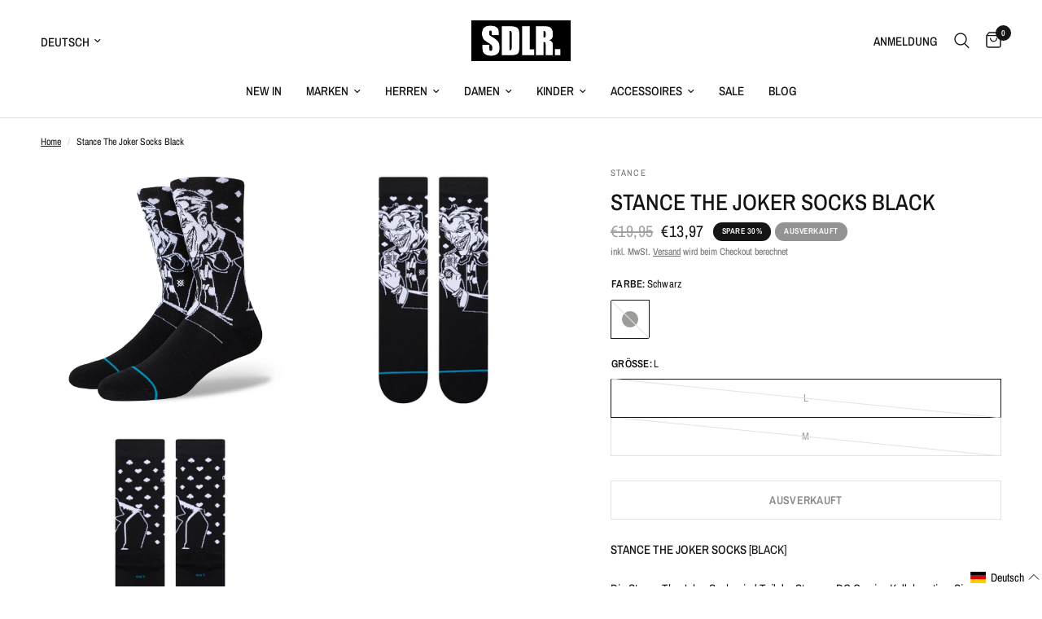

--- FILE ---
content_type: text/html; charset=utf-8
request_url: https://www.schuhdealer.de/products/stance-the-joker-socks-black-1
body_size: 50036
content:
<!doctype html><html class="no-js" lang="de" dir="ltr">
<head>
	<script src="//www.schuhdealer.de/cdn/shop/files/pandectes-rules.js?v=440376523778926836"></script>
	
	
	<meta charset="utf-8">
	<meta http-equiv="X-UA-Compatible" content="IE=edge,chrome=1">
	<meta name="viewport" content="width=device-width, initial-scale=1, maximum-scale=5, viewport-fit=cover">
	<meta name="theme-color" content="#ffffff">
	<link rel="canonical" href="https://www.schuhdealer.de/products/stance-the-joker-socks-black-1">
	<link rel="preconnect" href="https://cdn.shopify.com" crossorigin>
	<link rel="preload" as="style" href="//www.schuhdealer.de/cdn/shop/t/8/assets/app.css?v=105876832066670005491700138012">
<link rel="preload" as="style" href="//www.schuhdealer.de/cdn/shop/t/8/assets/product.css?v=131933650811464376001700138013">
<link rel="preload" as="image" href="//www.schuhdealer.de/cdn/shop/products/xlarge1_2afe7b36-7db9-4835-95e0-d427e4743904_20x_crop_center.jpg?v=1681910506" imagesrcset="//www.schuhdealer.de/cdn/shop/products/xlarge1_2afe7b36-7db9-4835-95e0-d427e4743904_375x_crop_center.jpg?v=1681910506 375w,//www.schuhdealer.de/cdn/shop/products/xlarge1_2afe7b36-7db9-4835-95e0-d427e4743904_640x_crop_center.jpg?v=1681910506 640w,//www.schuhdealer.de/cdn/shop/products/xlarge1_2afe7b36-7db9-4835-95e0-d427e4743904_960x_crop_center.jpg?v=1681910506 960w" imagesizes="auto">



<link href="//www.schuhdealer.de/cdn/shop/t/8/assets/animations.min.js?v=43857518744990237831700138012" as="script" rel="preload">

<link href="//www.schuhdealer.de/cdn/shop/t/8/assets/vendor.min.js?v=157477036952821991051700138013" as="script" rel="preload">
<link href="//www.schuhdealer.de/cdn/shop/t/8/assets/app.js?v=164031329605374340541700138012" as="script" rel="preload">
<link href="//www.schuhdealer.de/cdn/shop/t/8/assets/slideshow.js?v=115107029526227389951700138013" as="script" rel="preload">

<script>
window.lazySizesConfig = window.lazySizesConfig || {};
window.lazySizesConfig.expand = 250;
window.lazySizesConfig.loadMode = 1;
window.lazySizesConfig.loadHidden = false;
</script>


	<link rel="icon" type="image/png" href="//www.schuhdealer.de/cdn/shop/files/SDL_FavIcon.png?crop=center&height=32&v=1701245462&width=32">

  <!-- TrustBox script -->
<script type="text/javascript" src="//widget.trustpilot.com/bootstrap/v5/tp.widget.bootstrap.min.js" async></script>
<!-- End TrustBox script -->

  <!-- Google tag (gtag.js) -->
<script async src="https://www.googletagmanager.com/gtag/js?id=AW-1056987422">
</script>
<script>
  window.dataLayer = window.dataLayer || [];
  function gtag(){dataLayer.push(arguments);}
  gtag('js', new Date());

  gtag('config', 'AW-1056987422');
</script>

	<title>
	Stance The Joker Socks Black &ndash; Schuhdealer
	</title>

	
	<meta name="description" content="STANCE THE JOKER SOCKS [BLACK] Die Stance The Joker Socks sind Teil der Stance x DC Comics-Kollaboration. Sie besitzen eine leichte Polsterung für einen hohen Tragekomfort und sind dank der Infiknit™-Technologie besonders widerstandsfähig. Material: 53% Baumwolle, 24% Nylon, 19% Polyester, 4% Elasthan aufgesticktes Log">
	
<link rel="preconnect" href="https://fonts.shopifycdn.com" crossorigin>

<meta property="og:site_name" content="Schuhdealer">
<meta property="og:url" content="https://www.schuhdealer.de/products/stance-the-joker-socks-black-1">
<meta property="og:title" content="Stance The Joker Socks Black">
<meta property="og:type" content="product">
<meta property="og:description" content="STANCE THE JOKER SOCKS [BLACK] Die Stance The Joker Socks sind Teil der Stance x DC Comics-Kollaboration. Sie besitzen eine leichte Polsterung für einen hohen Tragekomfort und sind dank der Infiknit™-Technologie besonders widerstandsfähig. Material: 53% Baumwolle, 24% Nylon, 19% Polyester, 4% Elasthan aufgesticktes Log"><meta property="og:image" content="http://www.schuhdealer.de/cdn/shop/products/xlarge1_2afe7b36-7db9-4835-95e0-d427e4743904.jpg?v=1681910506">
  <meta property="og:image:secure_url" content="https://www.schuhdealer.de/cdn/shop/products/xlarge1_2afe7b36-7db9-4835-95e0-d427e4743904.jpg?v=1681910506">
  <meta property="og:image:width" content="1300">
  <meta property="og:image:height" content="1300"><meta property="og:price:amount" content="13,97">
  <meta property="og:price:currency" content="EUR"><meta name="twitter:card" content="summary_large_image">
<meta name="twitter:title" content="Stance The Joker Socks Black">
<meta name="twitter:description" content="STANCE THE JOKER SOCKS [BLACK] Die Stance The Joker Socks sind Teil der Stance x DC Comics-Kollaboration. Sie besitzen eine leichte Polsterung für einen hohen Tragekomfort und sind dank der Infiknit™-Technologie besonders widerstandsfähig. Material: 53% Baumwolle, 24% Nylon, 19% Polyester, 4% Elasthan aufgesticktes Log">


	<link href="//www.schuhdealer.de/cdn/shop/t/8/assets/app.css?v=105876832066670005491700138012" rel="stylesheet" type="text/css" media="all" />

	<style data-shopify>
	@font-face {
  font-family: "Archivo Narrow";
  font-weight: 400;
  font-style: normal;
  font-display: swap;
  src: url("//www.schuhdealer.de/cdn/fonts/archivo_narrow/archivonarrow_n4.5c3bab850a22055c235cf940f895d873a8689d70.woff2") format("woff2"),
       url("//www.schuhdealer.de/cdn/fonts/archivo_narrow/archivonarrow_n4.ea12dd22d3319d164475c1d047ae8f973041a9ff.woff") format("woff");
}

@font-face {
  font-family: "Archivo Narrow";
  font-weight: 500;
  font-style: normal;
  font-display: swap;
  src: url("//www.schuhdealer.de/cdn/fonts/archivo_narrow/archivonarrow_n5.d7d2ed7fbf03e65de95fbf4dd65b8f16594058a7.woff2") format("woff2"),
       url("//www.schuhdealer.de/cdn/fonts/archivo_narrow/archivonarrow_n5.1b34a2bfca6fa7ceb43f421bf0098175c735e91b.woff") format("woff");
}

@font-face {
  font-family: "Archivo Narrow";
  font-weight: 600;
  font-style: normal;
  font-display: swap;
  src: url("//www.schuhdealer.de/cdn/fonts/archivo_narrow/archivonarrow_n6.39db873f9e4e9c8ab7083354b267ce7500b7ee9e.woff2") format("woff2"),
       url("//www.schuhdealer.de/cdn/fonts/archivo_narrow/archivonarrow_n6.997d285d710a777a602467368cc2fbd11a20033e.woff") format("woff");
}

@font-face {
  font-family: "Archivo Narrow";
  font-weight: 400;
  font-style: italic;
  font-display: swap;
  src: url("//www.schuhdealer.de/cdn/fonts/archivo_narrow/archivonarrow_i4.59445c13f0e607542640c8a56f31dcd8ed680cfa.woff2") format("woff2"),
       url("//www.schuhdealer.de/cdn/fonts/archivo_narrow/archivonarrow_i4.bbf26c99347034f8df1f87b08c4a929cfc5255c8.woff") format("woff");
}

@font-face {
  font-family: "Archivo Narrow";
  font-weight: 600;
  font-style: italic;
  font-display: swap;
  src: url("//www.schuhdealer.de/cdn/fonts/archivo_narrow/archivonarrow_i6.21c69730cb55f9ff454529f520897ee241e78c97.woff2") format("woff2"),
       url("//www.schuhdealer.de/cdn/fonts/archivo_narrow/archivonarrow_i6.6c25ccdf80ef4616ffdc61ea3e51d7ed480f0d13.woff") format("woff");
}


		@font-face {
  font-family: "Archivo Narrow";
  font-weight: 600;
  font-style: normal;
  font-display: swap;
  src: url("//www.schuhdealer.de/cdn/fonts/archivo_narrow/archivonarrow_n6.39db873f9e4e9c8ab7083354b267ce7500b7ee9e.woff2") format("woff2"),
       url("//www.schuhdealer.de/cdn/fonts/archivo_narrow/archivonarrow_n6.997d285d710a777a602467368cc2fbd11a20033e.woff") format("woff");
}

@font-face {
  font-family: "Archivo Narrow";
  font-weight: 400;
  font-style: normal;
  font-display: swap;
  src: url("//www.schuhdealer.de/cdn/fonts/archivo_narrow/archivonarrow_n4.5c3bab850a22055c235cf940f895d873a8689d70.woff2") format("woff2"),
       url("//www.schuhdealer.de/cdn/fonts/archivo_narrow/archivonarrow_n4.ea12dd22d3319d164475c1d047ae8f973041a9ff.woff") format("woff");
}

h1,h2,h3,h4,h5,h6,
	.h1,.h2,.h3,.h4,.h5,.h6,
	.logolink.text-logo,
	.heading-font,
	.h1-xlarge,
	.h1-large,
	.customer-addresses .my-address .address-index {
		font-style: normal;
		font-weight: 600;
		font-family: "Archivo Narrow", sans-serif;
	}
	body,
	.body-font,
	.thb-product-detail .product-title {
		font-style: normal;
		font-weight: 400;
		font-family: "Archivo Narrow", sans-serif;
	}
	:root {
		--font-body-scale: 1.0;
		--font-body-line-height-scale: 1.0;
		--font-body-letter-spacing: 0.0em;
		--font-announcement-scale: 1.0;
		--font-heading-scale: 1.0;
		--font-heading-line-height-scale: 1.0;
		--font-heading-letter-spacing: 0.0em;
		--font-navigation-scale: 1.0;
		--font-product-title-scale: 1.0;
		--font-product-title-line-height-scale: 1.0;
		--button-letter-spacing: 0.02em;--bg-body: #ffffff;
			--bg-body-rgb: 255,255,255;
			--bg-body-darken: #f7f7f7;
			--payment-terms-background-color: #ffffff;--color-body: #151515;
		  --color-body-rgb: 21,21,21;--color-accent: #151515;
			--color-accent-rgb: 21,21,21;--color-border: #E2E2E2;--color-form-border: #dedede;--color-announcement-bar-text: #ffffff;--color-announcement-bar-bg: #151515;--color-header-bg: #ffffff;
			--color-header-bg-rgb: 255,255,255;--color-header-text: #151515;
			--color-header-text-rgb: 21,21,21;--color-header-links: #151515;--color-header-links-hover: #151515;--color-header-icons: #151515;--color-header-border: #E2E2E2;--solid-button-background: #151515;--solid-button-label: #ffffff;--outline-button-label: #151515;--color-price: #151515;--color-star: #FD9A52;--color-dots: #151515;--color-inventory-instock: #279A4B;--color-inventory-lowstock: #279A4B;--section-spacing-mobile: 50px;--section-spacing-desktop: 90px;--button-border-radius: 0px;--color-badge-text: #ffffff;--color-badge-sold-out: #939393;--color-badge-sale: #151515;--badge-corner-radius: 13px;--color-footer-text: #151515;
			--color-footer-text-rgb: 21,21,21;--color-footer-link: #151515;--color-footer-link-hover: #151515;--color-footer-border: #444444;
			--color-footer-border-rgb: 68,68,68;--color-footer-bg: #f2f2f1;}
</style>


	<script>
		window.theme = window.theme || {};
		theme = {
			settings: {
				money_with_currency_format:"€{{amount_with_comma_separator}}",
				cart_drawer:true,
				product_id: 8223381717259,
			},
			routes: {
				root_url: '/',
				cart_url: '/cart',
				cart_add_url: '/cart/add',
				search_url: '/search',
				cart_change_url: '/cart/change',
				cart_update_url: '/cart/update',
				predictive_search_url: '/search/suggest',
			},
			variantStrings: {
        addToCart: `In den Warenkorb legen`,
        soldOut: `Ausverkauft`,
        unavailable: `Nicht verfügbar`,
      },
			strings: {
				requiresTerms: `Sie müssen den Verkaufsbedingungen zustimmen, um zur Kasse gehen zu können`,
			}
		};
	</script>
	<script>window.performance && window.performance.mark && window.performance.mark('shopify.content_for_header.start');</script><meta name="facebook-domain-verification" content="eo9tokd13dsaz87gxgh1ougf8b5mhq">
<meta name="google-site-verification" content="YyLhGVR2WBi0_8mkW1Gudcr5MNEZkD8VN27CGs7vhzw">
<meta id="shopify-digital-wallet" name="shopify-digital-wallet" content="/60138586295/digital_wallets/dialog">
<meta name="shopify-checkout-api-token" content="41deca69a6c8e6fa39e857fca102da7f">
<meta id="in-context-paypal-metadata" data-shop-id="60138586295" data-venmo-supported="false" data-environment="production" data-locale="de_DE" data-paypal-v4="true" data-currency="EUR">
<link rel="alternate" hreflang="x-default" href="https://www.schuhdealer.de/products/stance-the-joker-socks-black-1">
<link rel="alternate" hreflang="de" href="https://www.schuhdealer.de/products/stance-the-joker-socks-black-1">
<link rel="alternate" hreflang="en" href="https://www.schuhdealer.de/en/products/stance-the-joker-socks-black-1">
<link rel="alternate" type="application/json+oembed" href="https://www.schuhdealer.de/products/stance-the-joker-socks-black-1.oembed">
<script async="async" src="/checkouts/internal/preloads.js?locale=de-DE"></script>
<link rel="preconnect" href="https://shop.app" crossorigin="anonymous">
<script async="async" src="https://shop.app/checkouts/internal/preloads.js?locale=de-DE&shop_id=60138586295" crossorigin="anonymous"></script>
<script id="apple-pay-shop-capabilities" type="application/json">{"shopId":60138586295,"countryCode":"DE","currencyCode":"EUR","merchantCapabilities":["supports3DS"],"merchantId":"gid:\/\/shopify\/Shop\/60138586295","merchantName":"Schuhdealer","requiredBillingContactFields":["postalAddress","email"],"requiredShippingContactFields":["postalAddress","email"],"shippingType":"shipping","supportedNetworks":["visa","maestro","masterCard","amex"],"total":{"type":"pending","label":"Schuhdealer","amount":"1.00"},"shopifyPaymentsEnabled":true,"supportsSubscriptions":true}</script>
<script id="shopify-features" type="application/json">{"accessToken":"41deca69a6c8e6fa39e857fca102da7f","betas":["rich-media-storefront-analytics"],"domain":"www.schuhdealer.de","predictiveSearch":true,"shopId":60138586295,"locale":"de"}</script>
<script>var Shopify = Shopify || {};
Shopify.shop = "sdlrstore.myshopify.com";
Shopify.locale = "de";
Shopify.currency = {"active":"EUR","rate":"1.0"};
Shopify.country = "DE";
Shopify.theme = {"name":"Reformation","id":144930603275,"schema_name":"Reformation","schema_version":"1.8.2","theme_store_id":1762,"role":"main"};
Shopify.theme.handle = "null";
Shopify.theme.style = {"id":null,"handle":null};
Shopify.cdnHost = "www.schuhdealer.de/cdn";
Shopify.routes = Shopify.routes || {};
Shopify.routes.root = "/";</script>
<script type="module">!function(o){(o.Shopify=o.Shopify||{}).modules=!0}(window);</script>
<script>!function(o){function n(){var o=[];function n(){o.push(Array.prototype.slice.apply(arguments))}return n.q=o,n}var t=o.Shopify=o.Shopify||{};t.loadFeatures=n(),t.autoloadFeatures=n()}(window);</script>
<script>
  window.ShopifyPay = window.ShopifyPay || {};
  window.ShopifyPay.apiHost = "shop.app\/pay";
  window.ShopifyPay.redirectState = null;
</script>
<script id="shop-js-analytics" type="application/json">{"pageType":"product"}</script>
<script defer="defer" async type="module" src="//www.schuhdealer.de/cdn/shopifycloud/shop-js/modules/v2/client.init-shop-cart-sync_BH0MO3MH.de.esm.js"></script>
<script defer="defer" async type="module" src="//www.schuhdealer.de/cdn/shopifycloud/shop-js/modules/v2/chunk.common_BErAfWaM.esm.js"></script>
<script defer="defer" async type="module" src="//www.schuhdealer.de/cdn/shopifycloud/shop-js/modules/v2/chunk.modal_DqzNaksh.esm.js"></script>
<script type="module">
  await import("//www.schuhdealer.de/cdn/shopifycloud/shop-js/modules/v2/client.init-shop-cart-sync_BH0MO3MH.de.esm.js");
await import("//www.schuhdealer.de/cdn/shopifycloud/shop-js/modules/v2/chunk.common_BErAfWaM.esm.js");
await import("//www.schuhdealer.de/cdn/shopifycloud/shop-js/modules/v2/chunk.modal_DqzNaksh.esm.js");

  window.Shopify.SignInWithShop?.initShopCartSync?.({"fedCMEnabled":true,"windoidEnabled":true});

</script>
<script>
  window.Shopify = window.Shopify || {};
  if (!window.Shopify.featureAssets) window.Shopify.featureAssets = {};
  window.Shopify.featureAssets['shop-js'] = {"shop-cart-sync":["modules/v2/client.shop-cart-sync__0cGp0nR.de.esm.js","modules/v2/chunk.common_BErAfWaM.esm.js","modules/v2/chunk.modal_DqzNaksh.esm.js"],"init-fed-cm":["modules/v2/client.init-fed-cm_CM6VDTst.de.esm.js","modules/v2/chunk.common_BErAfWaM.esm.js","modules/v2/chunk.modal_DqzNaksh.esm.js"],"init-shop-email-lookup-coordinator":["modules/v2/client.init-shop-email-lookup-coordinator_CBMbWck_.de.esm.js","modules/v2/chunk.common_BErAfWaM.esm.js","modules/v2/chunk.modal_DqzNaksh.esm.js"],"init-windoid":["modules/v2/client.init-windoid_BLu1c52k.de.esm.js","modules/v2/chunk.common_BErAfWaM.esm.js","modules/v2/chunk.modal_DqzNaksh.esm.js"],"shop-button":["modules/v2/client.shop-button_CA8sgLdC.de.esm.js","modules/v2/chunk.common_BErAfWaM.esm.js","modules/v2/chunk.modal_DqzNaksh.esm.js"],"shop-cash-offers":["modules/v2/client.shop-cash-offers_CtGlpQVP.de.esm.js","modules/v2/chunk.common_BErAfWaM.esm.js","modules/v2/chunk.modal_DqzNaksh.esm.js"],"shop-toast-manager":["modules/v2/client.shop-toast-manager_uf2EYvu_.de.esm.js","modules/v2/chunk.common_BErAfWaM.esm.js","modules/v2/chunk.modal_DqzNaksh.esm.js"],"init-shop-cart-sync":["modules/v2/client.init-shop-cart-sync_BH0MO3MH.de.esm.js","modules/v2/chunk.common_BErAfWaM.esm.js","modules/v2/chunk.modal_DqzNaksh.esm.js"],"init-customer-accounts-sign-up":["modules/v2/client.init-customer-accounts-sign-up_GYoAbbBa.de.esm.js","modules/v2/client.shop-login-button_BwiwRr-G.de.esm.js","modules/v2/chunk.common_BErAfWaM.esm.js","modules/v2/chunk.modal_DqzNaksh.esm.js"],"pay-button":["modules/v2/client.pay-button_Fn8OU5F0.de.esm.js","modules/v2/chunk.common_BErAfWaM.esm.js","modules/v2/chunk.modal_DqzNaksh.esm.js"],"init-customer-accounts":["modules/v2/client.init-customer-accounts_hH0NE_bx.de.esm.js","modules/v2/client.shop-login-button_BwiwRr-G.de.esm.js","modules/v2/chunk.common_BErAfWaM.esm.js","modules/v2/chunk.modal_DqzNaksh.esm.js"],"avatar":["modules/v2/client.avatar_BTnouDA3.de.esm.js"],"init-shop-for-new-customer-accounts":["modules/v2/client.init-shop-for-new-customer-accounts_iGaU0q4U.de.esm.js","modules/v2/client.shop-login-button_BwiwRr-G.de.esm.js","modules/v2/chunk.common_BErAfWaM.esm.js","modules/v2/chunk.modal_DqzNaksh.esm.js"],"shop-follow-button":["modules/v2/client.shop-follow-button_DfZt4rU7.de.esm.js","modules/v2/chunk.common_BErAfWaM.esm.js","modules/v2/chunk.modal_DqzNaksh.esm.js"],"checkout-modal":["modules/v2/client.checkout-modal_BkbVv7me.de.esm.js","modules/v2/chunk.common_BErAfWaM.esm.js","modules/v2/chunk.modal_DqzNaksh.esm.js"],"shop-login-button":["modules/v2/client.shop-login-button_BwiwRr-G.de.esm.js","modules/v2/chunk.common_BErAfWaM.esm.js","modules/v2/chunk.modal_DqzNaksh.esm.js"],"lead-capture":["modules/v2/client.lead-capture_uTCHmOe0.de.esm.js","modules/v2/chunk.common_BErAfWaM.esm.js","modules/v2/chunk.modal_DqzNaksh.esm.js"],"shop-login":["modules/v2/client.shop-login_DZ2U4X68.de.esm.js","modules/v2/chunk.common_BErAfWaM.esm.js","modules/v2/chunk.modal_DqzNaksh.esm.js"],"payment-terms":["modules/v2/client.payment-terms_ARjsA2tN.de.esm.js","modules/v2/chunk.common_BErAfWaM.esm.js","modules/v2/chunk.modal_DqzNaksh.esm.js"]};
</script>
<script>(function() {
  var isLoaded = false;
  function asyncLoad() {
    if (isLoaded) return;
    isLoaded = true;
    var urls = ["https:\/\/ecommplugins-scripts.trustpilot.com\/v2.1\/js\/header.min.js?settings=eyJrZXkiOiJXdG9jaWcwSjFRbzkycmVPIn0=\u0026v=2.5\u0026shop=sdlrstore.myshopify.com","https:\/\/ecommplugins-trustboxsettings.trustpilot.com\/sdlrstore.myshopify.com.js?settings=1671023816793\u0026shop=sdlrstore.myshopify.com"];
    for (var i = 0; i < urls.length; i++) {
      var s = document.createElement('script');
      s.type = 'text/javascript';
      s.async = true;
      s.src = urls[i];
      var x = document.getElementsByTagName('script')[0];
      x.parentNode.insertBefore(s, x);
    }
  };
  if(window.attachEvent) {
    window.attachEvent('onload', asyncLoad);
  } else {
    window.addEventListener('load', asyncLoad, false);
  }
})();</script>
<script id="__st">var __st={"a":60138586295,"offset":3600,"reqid":"fe75e38a-4de2-430e-a8f7-2bcb37cbb153-1769900549","pageurl":"www.schuhdealer.de\/products\/stance-the-joker-socks-black-1","u":"87c13e121954","p":"product","rtyp":"product","rid":8223381717259};</script>
<script>window.ShopifyPaypalV4VisibilityTracking = true;</script>
<script id="captcha-bootstrap">!function(){'use strict';const t='contact',e='account',n='new_comment',o=[[t,t],['blogs',n],['comments',n],[t,'customer']],c=[[e,'customer_login'],[e,'guest_login'],[e,'recover_customer_password'],[e,'create_customer']],r=t=>t.map((([t,e])=>`form[action*='/${t}']:not([data-nocaptcha='true']) input[name='form_type'][value='${e}']`)).join(','),a=t=>()=>t?[...document.querySelectorAll(t)].map((t=>t.form)):[];function s(){const t=[...o],e=r(t);return a(e)}const i='password',u='form_key',d=['recaptcha-v3-token','g-recaptcha-response','h-captcha-response',i],f=()=>{try{return window.sessionStorage}catch{return}},m='__shopify_v',_=t=>t.elements[u];function p(t,e,n=!1){try{const o=window.sessionStorage,c=JSON.parse(o.getItem(e)),{data:r}=function(t){const{data:e,action:n}=t;return t[m]||n?{data:e,action:n}:{data:t,action:n}}(c);for(const[e,n]of Object.entries(r))t.elements[e]&&(t.elements[e].value=n);n&&o.removeItem(e)}catch(o){console.error('form repopulation failed',{error:o})}}const l='form_type',E='cptcha';function T(t){t.dataset[E]=!0}const w=window,h=w.document,L='Shopify',v='ce_forms',y='captcha';let A=!1;((t,e)=>{const n=(g='f06e6c50-85a8-45c8-87d0-21a2b65856fe',I='https://cdn.shopify.com/shopifycloud/storefront-forms-hcaptcha/ce_storefront_forms_captcha_hcaptcha.v1.5.2.iife.js',D={infoText:'Durch hCaptcha geschützt',privacyText:'Datenschutz',termsText:'Allgemeine Geschäftsbedingungen'},(t,e,n)=>{const o=w[L][v],c=o.bindForm;if(c)return c(t,g,e,D).then(n);var r;o.q.push([[t,g,e,D],n]),r=I,A||(h.body.append(Object.assign(h.createElement('script'),{id:'captcha-provider',async:!0,src:r})),A=!0)});var g,I,D;w[L]=w[L]||{},w[L][v]=w[L][v]||{},w[L][v].q=[],w[L][y]=w[L][y]||{},w[L][y].protect=function(t,e){n(t,void 0,e),T(t)},Object.freeze(w[L][y]),function(t,e,n,w,h,L){const[v,y,A,g]=function(t,e,n){const i=e?o:[],u=t?c:[],d=[...i,...u],f=r(d),m=r(i),_=r(d.filter((([t,e])=>n.includes(e))));return[a(f),a(m),a(_),s()]}(w,h,L),I=t=>{const e=t.target;return e instanceof HTMLFormElement?e:e&&e.form},D=t=>v().includes(t);t.addEventListener('submit',(t=>{const e=I(t);if(!e)return;const n=D(e)&&!e.dataset.hcaptchaBound&&!e.dataset.recaptchaBound,o=_(e),c=g().includes(e)&&(!o||!o.value);(n||c)&&t.preventDefault(),c&&!n&&(function(t){try{if(!f())return;!function(t){const e=f();if(!e)return;const n=_(t);if(!n)return;const o=n.value;o&&e.removeItem(o)}(t);const e=Array.from(Array(32),(()=>Math.random().toString(36)[2])).join('');!function(t,e){_(t)||t.append(Object.assign(document.createElement('input'),{type:'hidden',name:u})),t.elements[u].value=e}(t,e),function(t,e){const n=f();if(!n)return;const o=[...t.querySelectorAll(`input[type='${i}']`)].map((({name:t})=>t)),c=[...d,...o],r={};for(const[a,s]of new FormData(t).entries())c.includes(a)||(r[a]=s);n.setItem(e,JSON.stringify({[m]:1,action:t.action,data:r}))}(t,e)}catch(e){console.error('failed to persist form',e)}}(e),e.submit())}));const S=(t,e)=>{t&&!t.dataset[E]&&(n(t,e.some((e=>e===t))),T(t))};for(const o of['focusin','change'])t.addEventListener(o,(t=>{const e=I(t);D(e)&&S(e,y())}));const B=e.get('form_key'),M=e.get(l),P=B&&M;t.addEventListener('DOMContentLoaded',(()=>{const t=y();if(P)for(const e of t)e.elements[l].value===M&&p(e,B);[...new Set([...A(),...v().filter((t=>'true'===t.dataset.shopifyCaptcha))])].forEach((e=>S(e,t)))}))}(h,new URLSearchParams(w.location.search),n,t,e,['guest_login'])})(!1,!0)}();</script>
<script integrity="sha256-4kQ18oKyAcykRKYeNunJcIwy7WH5gtpwJnB7kiuLZ1E=" data-source-attribution="shopify.loadfeatures" defer="defer" src="//www.schuhdealer.de/cdn/shopifycloud/storefront/assets/storefront/load_feature-a0a9edcb.js" crossorigin="anonymous"></script>
<script crossorigin="anonymous" defer="defer" src="//www.schuhdealer.de/cdn/shopifycloud/storefront/assets/shopify_pay/storefront-65b4c6d7.js?v=20250812"></script>
<script data-source-attribution="shopify.dynamic_checkout.dynamic.init">var Shopify=Shopify||{};Shopify.PaymentButton=Shopify.PaymentButton||{isStorefrontPortableWallets:!0,init:function(){window.Shopify.PaymentButton.init=function(){};var t=document.createElement("script");t.src="https://www.schuhdealer.de/cdn/shopifycloud/portable-wallets/latest/portable-wallets.de.js",t.type="module",document.head.appendChild(t)}};
</script>
<script data-source-attribution="shopify.dynamic_checkout.buyer_consent">
  function portableWalletsHideBuyerConsent(e){var t=document.getElementById("shopify-buyer-consent"),n=document.getElementById("shopify-subscription-policy-button");t&&n&&(t.classList.add("hidden"),t.setAttribute("aria-hidden","true"),n.removeEventListener("click",e))}function portableWalletsShowBuyerConsent(e){var t=document.getElementById("shopify-buyer-consent"),n=document.getElementById("shopify-subscription-policy-button");t&&n&&(t.classList.remove("hidden"),t.removeAttribute("aria-hidden"),n.addEventListener("click",e))}window.Shopify?.PaymentButton&&(window.Shopify.PaymentButton.hideBuyerConsent=portableWalletsHideBuyerConsent,window.Shopify.PaymentButton.showBuyerConsent=portableWalletsShowBuyerConsent);
</script>
<script>
  function portableWalletsCleanup(e){e&&e.src&&console.error("Failed to load portable wallets script "+e.src);var t=document.querySelectorAll("shopify-accelerated-checkout .shopify-payment-button__skeleton, shopify-accelerated-checkout-cart .wallet-cart-button__skeleton"),e=document.getElementById("shopify-buyer-consent");for(let e=0;e<t.length;e++)t[e].remove();e&&e.remove()}function portableWalletsNotLoadedAsModule(e){e instanceof ErrorEvent&&"string"==typeof e.message&&e.message.includes("import.meta")&&"string"==typeof e.filename&&e.filename.includes("portable-wallets")&&(window.removeEventListener("error",portableWalletsNotLoadedAsModule),window.Shopify.PaymentButton.failedToLoad=e,"loading"===document.readyState?document.addEventListener("DOMContentLoaded",window.Shopify.PaymentButton.init):window.Shopify.PaymentButton.init())}window.addEventListener("error",portableWalletsNotLoadedAsModule);
</script>

<script type="module" src="https://www.schuhdealer.de/cdn/shopifycloud/portable-wallets/latest/portable-wallets.de.js" onError="portableWalletsCleanup(this)" crossorigin="anonymous"></script>
<script nomodule>
  document.addEventListener("DOMContentLoaded", portableWalletsCleanup);
</script>

<link id="shopify-accelerated-checkout-styles" rel="stylesheet" media="screen" href="https://www.schuhdealer.de/cdn/shopifycloud/portable-wallets/latest/accelerated-checkout-backwards-compat.css" crossorigin="anonymous">
<style id="shopify-accelerated-checkout-cart">
        #shopify-buyer-consent {
  margin-top: 1em;
  display: inline-block;
  width: 100%;
}

#shopify-buyer-consent.hidden {
  display: none;
}

#shopify-subscription-policy-button {
  background: none;
  border: none;
  padding: 0;
  text-decoration: underline;
  font-size: inherit;
  cursor: pointer;
}

#shopify-subscription-policy-button::before {
  box-shadow: none;
}

      </style>

<script>window.performance && window.performance.mark && window.performance.mark('shopify.content_for_header.end');</script> <!-- Header hook for plugins -->

	<script>document.documentElement.className = document.documentElement.className.replace('no-js', 'js');</script>

   

<script type="text/javascript"> 
  
  window.dataLayer = window.dataLayer || []; 
  
  window.appStart = function(){ 
    window.productPageHandle = function(){ 
      var productName = "Stance The Joker Socks Black"; 
      var productId = "8223381717259"; 
      var productPrice = "13,97"; 
      var productBrand = "Stance"; 
      var productCollection = ""; 
      var productType = "Accessoires"; 
      var productSku = "2022-Q1-Stance-A29665"; 
      var productVariantId = "44317685383435"; 
      var productVariantTitle = "Schwarz / L"; 
      
      window.dataLayer.push(
        { 
          event: "analyzify_productDetail", 
          productId: productId, 
          productName: productName, 
          productPrice: productPrice, 
          productBrand: productBrand,
          productCategory: productCollection, 
          productType: productType, 
          productSku: productSku,
          productVariantId: productVariantId, 
          productVariantTitle: productVariantTitle, 
          currency: "EUR", 
        }
      ); 
    }; 
    
    window.allPageHandle = function(){ 
      window.dataLayer.push(
        { 
          event: "ga4kit_info", 
          contentGroup: "product", 
           
              userType: "visitor", 
           
        }
      ); 
    };

    allPageHandle(); 

    window.ctaButton = function(){ 
        window.dataLayer.push(
          { 
            event: "buttonclick"
          }
      ); 
    };

    document.addEventListener("DOMContentLoaded", () => {
      let cta = document.querySelector("#subButton");
      if(cta != null) {
        cta.addEventListener("click", () => {
          ctaButton();
        })
      }
    });

    window.franchise = function(){ 
        window.dataLayer.push(
          { 
            event: "franchise"
          }
      ); 
    };

    document.addEventListener("DOMContentLoaded", () => {
      setTimeout(function(){
        let franchiseFormSubmit = document.querySelector("#globo-formbuilder-8724 > div > div > div > form > div.footer > button");
        if(franchiseFormSubmit != null) {
          franchiseFormSubmit.addEventListener("click", () => {
            franchise();
          })
        }
      }, 1000);
    });

    window.newsletter = function(){ 
        window.dataLayer.push(
          { 
            event: "newsletter"
          }
      ); 
    };

    document.addEventListener("DOMContentLoaded", () => {
      setTimeout(function(){
        let newsletterFormSubmit = document.querySelector("#Subscribe");
        if(newsletterFormSubmit != null) {
          newsletterFormSubmit.addEventListener("click", () => {
            newsletter();
          })
        }
      }, 1000);
    });
    
     
        productPageHandle(); 
       
  }; 
  
  appStart(); 

</script>
<!-- BEGIN app block: shopify://apps/pandectes-gdpr/blocks/banner/58c0baa2-6cc1-480c-9ea6-38d6d559556a -->
  
    
      <!-- TCF is active, scripts are loaded above -->
      
      <script>
        
          window.PandectesSettings = {"store":{"id":60138586295,"plan":"plus","theme":"Reformation","primaryLocale":"de","adminMode":false,"headless":false,"storefrontRootDomain":"","checkoutRootDomain":"","storefrontAccessToken":""},"tsPublished":1744963129,"declaration":{"showPurpose":false,"showProvider":false,"showDateGenerated":false},"language":{"unpublished":[],"languageMode":"Single","fallbackLanguage":"de","languageDetection":"browser","languagesSupported":[]},"texts":{"managed":{"headerText":{"de":"Wir respektieren deine Privatsphäre"},"consentText":{"de":"Wir verwenden ebenfalls Cookies, um die Qualität unserer Webseite zu verbessern. Bist du damit einverstanden?"},"linkText":{"de":"Mehr erfahren"},"imprintText":{"de":"Imprint"},"googleLinkText":{"de":"Googles Datenschutzbestimmungen"},"allowButtonText":{"de":"Ok"},"denyButtonText":{"de":"Ablehnen"},"dismissButtonText":{"de":"Okay"},"leaveSiteButtonText":{"de":"Diese Seite verlassen"},"preferencesButtonText":{"de":"Einstellungen"},"cookiePolicyText":{"de":"Cookie-Richtlinie"},"preferencesPopupTitleText":{"de":"Einwilligungseinstellungen verwalten"},"preferencesPopupIntroText":{"de":"Wir verwenden Cookies, um die Funktionalität der Website zu optimieren, die Leistung zu analysieren und Ihnen ein personalisiertes Erlebnis zu bieten. Einige Cookies sind für den ordnungsgemäßen Betrieb der Website unerlässlich. Diese Cookies können nicht deaktiviert werden. In diesem Fenster können Sie Ihre Präferenzen für Cookies verwalten."},"preferencesPopupSaveButtonText":{"de":"Auswahl speichern"},"preferencesPopupCloseButtonText":{"de":"Schließen"},"preferencesPopupAcceptAllButtonText":{"de":"Alles Akzeptieren"},"preferencesPopupRejectAllButtonText":{"de":"Alles ablehnen"},"cookiesDetailsText":{"de":"Cookie-Details"},"preferencesPopupAlwaysAllowedText":{"de":"Immer erlaubt"},"accessSectionParagraphText":{"de":"Sie haben das Recht, jederzeit auf Ihre Daten zuzugreifen."},"accessSectionTitleText":{"de":"Datenübertragbarkeit"},"accessSectionAccountInfoActionText":{"de":"persönliche Daten"},"accessSectionDownloadReportActionText":{"de":"Alle Daten anfordern"},"accessSectionGDPRRequestsActionText":{"de":"Anfragen betroffener Personen"},"accessSectionOrdersRecordsActionText":{"de":"Aufträge"},"rectificationSectionParagraphText":{"de":"Sie haben das Recht, die Aktualisierung Ihrer Daten zu verlangen, wann immer Sie dies für angemessen halten."},"rectificationSectionTitleText":{"de":"Datenberichtigung"},"rectificationCommentPlaceholder":{"de":"Beschreiben Sie, was Sie aktualisieren möchten"},"rectificationCommentValidationError":{"de":"Kommentar ist erforderlich"},"rectificationSectionEditAccountActionText":{"de":"Aktualisierung anfordern"},"erasureSectionTitleText":{"de":"Recht auf Vergessenwerden"},"erasureSectionParagraphText":{"de":"Sie haben das Recht, die Löschung aller Ihrer Daten zu verlangen. Danach können Sie nicht mehr auf Ihr Konto zugreifen."},"erasureSectionRequestDeletionActionText":{"de":"Löschung personenbezogener Daten anfordern"},"consentDate":{"de":"Zustimmungsdatum"},"consentId":{"de":"Einwilligungs-ID"},"consentSectionChangeConsentActionText":{"de":"Einwilligungspräferenz ändern"},"consentSectionConsentedText":{"de":"Sie haben der Cookie-Richtlinie dieser Website zugestimmt am"},"consentSectionNoConsentText":{"de":"Sie haben der Cookie-Richtlinie dieser Website nicht zugestimmt."},"consentSectionTitleText":{"de":"Ihre Cookie-Einwilligung"},"consentStatus":{"de":"Einwilligungspräferenz"},"confirmationFailureMessage":{"de":"Ihre Anfrage wurde nicht bestätigt. Bitte versuchen Sie es erneut und wenn das Problem weiterhin besteht, wenden Sie sich an den Ladenbesitzer, um Hilfe zu erhalten"},"confirmationFailureTitle":{"de":"Ein Problem ist aufgetreten"},"confirmationSuccessMessage":{"de":"Wir werden uns in Kürze zu Ihrem Anliegen bei Ihnen melden."},"confirmationSuccessTitle":{"de":"Ihre Anfrage wurde bestätigt"},"guestsSupportEmailFailureMessage":{"de":"Ihre Anfrage wurde nicht übermittelt. Bitte versuchen Sie es erneut und wenn das Problem weiterhin besteht, wenden Sie sich an den Shop-Inhaber, um Hilfe zu erhalten."},"guestsSupportEmailFailureTitle":{"de":"Ein Problem ist aufgetreten"},"guestsSupportEmailPlaceholder":{"de":"E-Mail-Addresse"},"guestsSupportEmailSuccessMessage":{"de":"Wenn Sie als Kunde dieses Shops registriert sind, erhalten Sie in Kürze eine E-Mail mit Anweisungen zum weiteren Vorgehen."},"guestsSupportEmailSuccessTitle":{"de":"Vielen Dank für die Anfrage"},"guestsSupportEmailValidationError":{"de":"Email ist ungültig"},"guestsSupportInfoText":{"de":"Bitte loggen Sie sich mit Ihrem Kundenkonto ein, um fortzufahren."},"submitButton":{"de":"einreichen"},"submittingButton":{"de":"Senden..."},"cancelButton":{"de":"Abbrechen"},"declIntroText":{"de":"Wir verwenden Cookies, um die Funktionalität der Website zu optimieren, die Leistung zu analysieren und Ihnen ein personalisiertes Erlebnis zu bieten. Einige Cookies sind für den ordnungsgemäßen Betrieb der Website unerlässlich. Diese Cookies können nicht deaktiviert werden. In diesem Fenster können Sie Ihre Präferenzen für Cookies verwalten."},"declName":{"de":"Name"},"declPurpose":{"de":"Zweck"},"declType":{"de":"Typ"},"declRetention":{"de":"Speicherdauer"},"declProvider":{"de":"Anbieter"},"declFirstParty":{"de":"Erstanbieter"},"declThirdParty":{"de":"Drittanbieter"},"declSeconds":{"de":"Sekunden"},"declMinutes":{"de":"Minuten"},"declHours":{"de":"Std."},"declDays":{"de":"Tage"},"declMonths":{"de":"Monate"},"declYears":{"de":"Jahre"},"declSession":{"de":"Sitzung"},"declDomain":{"de":"Domain"},"declPath":{"de":"Weg"}},"categories":{"strictlyNecessaryCookiesTitleText":{"de":"Unbedingt notwendige Cookies"},"strictlyNecessaryCookiesDescriptionText":{"de":"Diese Cookies sind unerlässlich, damit Sie sich auf der Website bewegen und ihre Funktionen nutzen können, z. B. den Zugriff auf sichere Bereiche der Website. Ohne diese Cookies kann die Website nicht richtig funktionieren."},"functionalityCookiesTitleText":{"de":"Funktionale Cookies"},"functionalityCookiesDescriptionText":{"de":"Diese Cookies ermöglichen es der Website, verbesserte Funktionalität und Personalisierung bereitzustellen. Sie können von uns oder von Drittanbietern gesetzt werden, deren Dienste wir auf unseren Seiten hinzugefügt haben. Wenn Sie diese Cookies nicht zulassen, funktionieren einige oder alle dieser Dienste möglicherweise nicht richtig."},"performanceCookiesTitleText":{"de":"Leistungs-Cookies"},"performanceCookiesDescriptionText":{"de":"Diese Cookies ermöglichen es uns, die Leistung unserer Website zu überwachen und zu verbessern. Sie ermöglichen es uns beispielsweise, Besuche zu zählen, Verkehrsquellen zu identifizieren und zu sehen, welche Teile der Website am beliebtesten sind."},"targetingCookiesTitleText":{"de":"Targeting-Cookies"},"targetingCookiesDescriptionText":{"de":"Diese Cookies können von unseren Werbepartnern über unsere Website gesetzt werden. Sie können von diesen Unternehmen verwendet werden, um ein Profil Ihrer Interessen zu erstellen und Ihnen relevante Werbung auf anderen Websites anzuzeigen. Sie speichern keine direkten personenbezogenen Daten, sondern basieren auf der eindeutigen Identifizierung Ihres Browsers und Ihres Internetgeräts. Wenn Sie diese Cookies nicht zulassen, erleben Sie weniger zielgerichtete Werbung."},"unclassifiedCookiesTitleText":{"de":"Nicht klassifizierte Cookies"},"unclassifiedCookiesDescriptionText":{"de":"Nicht klassifizierte Cookies sind Cookies, die wir gerade zusammen mit den Anbietern einzelner Cookies klassifizieren."}},"auto":{}},"library":{"previewMode":false,"fadeInTimeout":0,"defaultBlocked":7,"showLink":true,"showImprintLink":false,"showGoogleLink":false,"enabled":true,"cookie":{"expiryDays":365,"secure":true,"domain":""},"dismissOnScroll":false,"dismissOnWindowClick":false,"dismissOnTimeout":false,"palette":{"popup":{"background":"#FFFFFF","backgroundForCalculations":{"a":1,"b":255,"g":255,"r":255},"text":"#000000"},"button":{"background":"#000000","backgroundForCalculations":{"a":1,"b":0,"g":0,"r":0},"text":"#FFFFFF","textForCalculation":{"a":1,"b":255,"g":255,"r":255},"border":"transparent"}},"content":{"href":"https://www.schuhdealer.de/policies/privacy-policy","imprintHref":"/","close":"&#10005;","target":"","logo":""},"window":"<div role=\"dialog\" aria-live=\"polite\" aria-label=\"cookieconsent\" aria-describedby=\"cookieconsent:desc\" id=\"pandectes-banner\" class=\"cc-window-wrapper cc-overlay-wrapper\"><div class=\"pd-cookie-banner-window cc-window {{classes}}\"><!--googleoff: all-->{{children}}<!--googleon: all--></div></div>","compliance":{"custom":"<div class=\"cc-compliance cc-highlight\">{{preferences}}{{allow}}</div>"},"type":"custom","layouts":{"basic":"{{messagelink}}{{compliance}}"},"position":"overlay","theme":"classic","revokable":false,"animateRevokable":false,"revokableReset":false,"revokableLogoUrl":"https://sdlrstore.myshopify.com/cdn/shop/files/pandectes-reopen-logo.png","revokablePlacement":"bottom-left","revokableMarginHorizontal":15,"revokableMarginVertical":15,"static":false,"autoAttach":true,"hasTransition":true,"blacklistPage":[""],"elements":{"close":"<button aria-label=\"dismiss cookie message\" type=\"button\" tabindex=\"0\" class=\"cc-close\">{{close}}</button>","dismiss":"<button aria-label=\"dismiss cookie message\" type=\"button\" tabindex=\"0\" class=\"cc-btn cc-btn-decision cc-dismiss\">{{dismiss}}</button>","allow":"<button aria-label=\"allow cookies\" type=\"button\" tabindex=\"0\" class=\"cc-btn cc-btn-decision cc-allow\">{{allow}}</button>","deny":"<button aria-label=\"deny cookies\" type=\"button\" tabindex=\"0\" class=\"cc-btn cc-btn-decision cc-deny\">{{deny}}</button>","preferences":"<button aria-label=\"settings cookies\" tabindex=\"0\" type=\"button\" class=\"cc-btn cc-settings\" onclick=\"Pandectes.fn.openPreferences()\">{{preferences}}</button>"}},"geolocation":{"brOnly":false,"caOnly":false,"euOnly":false},"dsr":{"guestsSupport":false,"accessSectionDownloadReportAuto":false},"banner":{"resetTs":1643636910,"extraCss":"        .cc-banner-logo {max-width: 33em!important;}    @media(min-width: 768px) {.cc-window.cc-floating{max-width: 33em!important;width: 33em!important;}}    .cc-message, .pd-cookie-banner-window .cc-header, .cc-logo {text-align: center}    .cc-window-wrapper{z-index: 1000;-webkit-transition: opacity 1s ease;  transition: opacity 1s ease;}    .cc-window{padding: 31px!important;z-index: 1000;font-family: inherit;}    .pd-cookie-banner-window .cc-header{font-family: inherit;}    .pd-cp-ui{font-family: inherit; background-color: #FFFFFF;color:#000000;}    button.pd-cp-btn, a.pd-cp-btn{background-color:#000000;color:#FFFFFF!important;}    input + .pd-cp-preferences-slider{background-color: rgba(0, 0, 0, 0.3)}    .pd-cp-scrolling-section::-webkit-scrollbar{background-color: rgba(0, 0, 0, 0.3)}    input:checked + .pd-cp-preferences-slider{background-color: rgba(0, 0, 0, 1)}    .pd-cp-scrolling-section::-webkit-scrollbar-thumb {background-color: rgba(0, 0, 0, 1)}    .pd-cp-ui-close{color:#000000;}    .pd-cp-preferences-slider:before{background-color: #FFFFFF}    .pd-cp-title:before {border-color: #000000!important}    .pd-cp-preferences-slider{background-color:#000000}    .pd-cp-toggle{color:#000000!important}    @media(max-width:699px) {.pd-cp-ui-close-top svg {fill: #000000}}    .pd-cp-toggle:hover,.pd-cp-toggle:visited,.pd-cp-toggle:active{color:#000000!important}    .pd-cookie-banner-window {box-shadow: 0 0 18px rgb(0 0 0 / 20%);}  .pd-cp-ui {    bottom: 0;    top: 0;    left: 0;    height: 100%;    max-height: unset;    width: 50%;    max-width: 500px;}@media only screen and (max-width: 768px){    .pd-cp-ui {    width: 100%;}}.cc-compliance {flex-direction: column;}.cc-highlight .cc-btn {    border-color: transparent !important;}.cc-btn {margin-left: unset !important;}.cc-btn.cc-settings:hover {text-decoration: underline;background-color: unset !important;color: #000 !important;}.pd-cp-ui-content {    display: flex;    flex-direction: column;    height: 100%;    padding-top: 40px;}.pd-cp-ui-intro {    font-size: 14px;    margin-bottom: 56px;    opacity: 0.7;}.pd-cp-ui-horizontal-buttons {    left: 0;    bottom: 20px;    position: absolute;    width: 100% !important;    padding: 0 30px;}.pd-cp-ui-footer .pd-cp-ui-col-6:first-child {    display: none;}.pd-cp-ui-footer .pd-cp-ui-col-6:first-child {    display: none;}.pd-cp-ui-save {    background-color: unset !important;    color: #000 !important;    width: 100%;}.pd-cp-ui-footer .pd-cp-ui-save {color: #000 !important;}.pd-cp-ui-rejectAll, .pd-cp-ui-close-top {    display: none !important;}.pd-cp-ui-footer {justify-content: center;}.pd-cp-scrolling-section {    flex: 1 0 auto;    margin-bottom: 1em;    overflow-y: auto;}.pd-cp-scrolling-section {    height: calc(90vh - 570px);    max-height: 1000px;    min-height: 180px !important;    padding: 0px 15px 10px 0px;}.pd-cp-ui-footer {    margin-top: auto;    margin-bottom: 50px;}.pd-cp-ui-header .pd-cp-ui-horizontal-buttons .pd-cp-ui-acceptAll {    max-width: 100% !important;}.pd-cp-ui-acceptAll {    display: block;    width: 100% !important;    padding: 12px 24px !important;    border-radius: 4px;    background: #1C1C1C !important;    letter-spacing: 1px;    font-size: 14px;    line-height: 20px;    font-weight: 500;    color: #FFFFFF;}.pd-cp-purpose-row {    border-bottom: 1px solid #D4D4D4;}.pd-cp-bold-messaging {    padding: 24px 0;}.pd-cp-bold-messaging, .pd-cp-ui-alwaysAllowed {    font-size: 13px;    font-weight: 500;    line-height: 20px;    text-transform: uppercase;}.pd-cp-ui-alwaysAllowed {    opacity: 0.2;}.pd-cp-bold-messaging, .pd-cp-ui-alwaysAllowed {    font-size: 13px;    font-weight: 500;    line-height: 20px;    text-transform: uppercase;}.pd-cp-purpose-actions {    display: flex !important;    align-items: center;    justify-content: end;}.pd-cp-bold-messaging:before {margin: 0.6em 0.7em 0 0.2em !important;}","customJavascript":{},"showPoweredBy":false,"logoHeight":40,"revokableTrigger":false,"hybridStrict":false,"cookiesBlockedByDefault":"7","isActive":true,"implicitSavePreferences":true,"cookieIcon":false,"blockBots":false,"showCookiesDetails":true,"hasTransition":true,"blockingPage":false,"showOnlyLandingPage":false,"leaveSiteUrl":"https://www.google.com","linkRespectStoreLang":false},"cookies":{"0":[{"name":"secure_customer_sig","type":"http","domain":"sdlrstore.myshopify.com","path":"/","provider":"Shopify","firstParty":true,"retention":"1 year(s)","expires":1,"unit":"declYears","purpose":{"de":"Wird im Zusammenhang mit dem Kundenlogin verwendet."}},{"name":"cart_currency","type":"http","domain":"sdlrstore.myshopify.com","path":"/","provider":"Shopify","firstParty":true,"retention":"1 year(s)","expires":1,"unit":"declYears","purpose":{"de":"Das Cookie ist für die sichere Checkout- und Zahlungsfunktion auf der Website erforderlich. Diese Funktion wird von shopify.com bereitgestellt."}},{"name":"shopify_pay_redirect","type":"http","domain":"sdlrstore.myshopify.com","path":"/","provider":"Shopify","firstParty":true,"retention":"1 year(s)","expires":1,"unit":"declYears","purpose":{"de":"Das Cookie ist für die sichere Checkout- und Zahlungsfunktion auf der Website erforderlich. Diese Funktion wird von shopify.com bereitgestellt."}},{"name":"secure_customer_sig","type":"http","domain":"www.schuhdealer.de","path":"/","provider":"Shopify","firstParty":true,"retention":"1 year(s)","expires":1,"unit":"declYears","purpose":{"de":"Wird im Zusammenhang mit dem Kundenlogin verwendet."}},{"name":"localization","type":"http","domain":"www.schuhdealer.de","path":"/","provider":"Shopify","firstParty":true,"retention":"1 year(s)","expires":1,"unit":"declYears","purpose":{"de":"Lokalisierung von Shopify-Shops"}},{"name":"cart_currency","type":"http","domain":"www.schuhdealer.de","path":"/","provider":"Shopify","firstParty":true,"retention":"2 ","expires":2,"unit":"declSession","purpose":{"de":"Das Cookie ist für die sichere Checkout- und Zahlungsfunktion auf der Website erforderlich. Diese Funktion wird von shopify.com bereitgestellt."}},{"name":"_tracking_consent","type":"http","domain":".schuhdealer.de","path":"/","provider":"Shopify","firstParty":false,"retention":"1 year(s)","expires":1,"unit":"declYears","purpose":{"de":"Tracking-Einstellungen."}},{"name":"_cmp_a","type":"http","domain":".schuhdealer.de","path":"/","provider":"Shopify","firstParty":false,"retention":"1 day(s)","expires":1,"unit":"declDays","purpose":{"de":"Wird zum Verwalten der Datenschutzeinstellungen des Kunden verwendet."}},{"name":"shopify_pay_redirect","type":"http","domain":"www.schuhdealer.de","path":"/","provider":"Shopify","firstParty":true,"retention":"1 hour(s)","expires":1,"unit":"declHours","purpose":{"de":"Das Cookie ist für die sichere Checkout- und Zahlungsfunktion auf der Website erforderlich. Diese Funktion wird von shopify.com bereitgestellt."}},{"name":"keep_alive","type":"http","domain":"www.schuhdealer.de","path":"/","provider":"Shopify","firstParty":true,"retention":"30 minute(s)","expires":30,"unit":"declMinutes","purpose":{"de":"Wird im Zusammenhang mit der Käuferlokalisierung verwendet."}},{"name":"_pandectes_gdpr","type":"http","domain":".www.schuhdealer.de","path":"/","provider":"Pandectes","firstParty":true,"retention":"1 year(s)","expires":1,"unit":"declYears","purpose":{"de":"Wird für die Funktionalität des Cookies-Zustimmungsbanners verwendet."}},{"name":"wpm-test-cookie","type":"http","domain":"de","path":"/","provider":"Shopify","firstParty":false,"retention":"Session","expires":1,"unit":"declSeconds","purpose":{"de":"Used to ensure our systems are working correctly."}},{"name":"wpm-test-cookie","type":"http","domain":"schuhdealer.de","path":"/","provider":"Shopify","firstParty":false,"retention":"Session","expires":1,"unit":"declSeconds","purpose":{"de":"Used to ensure our systems are working correctly."}},{"name":"wpm-test-cookie","type":"http","domain":"www.schuhdealer.de","path":"/","provider":"Shopify","firstParty":true,"retention":"Session","expires":1,"unit":"declSeconds","purpose":{"de":"Used to ensure our systems are working correctly."}}],"1":[{"name":"_shopify_sa_t","type":"http","domain":".sdlrstore.myshopify.com","path":"/","provider":"Shopify","firstParty":true,"retention":"1 year(s)","expires":1,"unit":"declYears","purpose":{"de":"Shopify-Analysen in Bezug auf Marketing und Empfehlungen."}},{"name":"_pandectes_gdpr","type":"http","domain":"sdlrstore.myshopify.com","path":"/","provider":"Pandectes","firstParty":true,"retention":"1 year(s)","expires":1,"unit":"declYears","purpose":{"de":"Wird für die Funktionalität des Cookies-Zustimmungsbanners verwendet."}},{"name":"_shopify_sa_p","type":"http","domain":".sdlrstore.myshopify.com","path":"/","provider":"Shopify","firstParty":true,"retention":"1 year(s)","expires":1,"unit":"declYears","purpose":{"de":"Shopify-Analysen in Bezug auf Marketing und Empfehlungen."}},{"name":"_shopify_s","type":"http","domain":".sdlrstore.myshopify.com","path":"/","provider":"Shopify","firstParty":true,"retention":"1 year(s)","expires":1,"unit":"declYears","purpose":{"de":"Shopify-Analysen."}},{"name":"_shopify_y","type":"http","domain":".sdlrstore.myshopify.com","path":"/","provider":"Shopify","firstParty":true,"retention":"1 year(s)","expires":1,"unit":"declYears","purpose":{"de":"Shopify-Analysen."}},{"name":"_y","type":"http","domain":".sdlrstore.myshopify.com","path":"/","provider":"Shopify","firstParty":true,"retention":"1 year(s)","expires":1,"unit":"declYears","purpose":{"de":"Shopify-Analysen."}},{"name":"_s","type":"http","domain":".sdlrstore.myshopify.com","path":"/","provider":"Shopify","firstParty":true,"retention":"1 year(s)","expires":1,"unit":"declYears","purpose":{"de":"Shopify-Analysen."}},{"name":"_landing_page","type":"http","domain":".sdlrstore.myshopify.com","path":"/","provider":"Shopify","firstParty":true,"retention":"1 year(s)","expires":1,"unit":"declYears","purpose":{"de":"Verfolgt Zielseiten."}},{"name":"_orig_referrer","type":"http","domain":".sdlrstore.myshopify.com","path":"/","provider":"Shopify","firstParty":true,"retention":"1 year(s)","expires":1,"unit":"declYears","purpose":{"de":"Verfolgt Zielseiten."}},{"name":"_pinterest_ct_ua","type":"http","domain":".ct.pinterest.com","path":"/","provider":"Pinterest","firstParty":false,"retention":"1 year(s)","expires":1,"unit":"declYears","purpose":{"de":"Wird verwendet, um Aktionen seitenübergreifend zu gruppieren."}}],"2":[{"name":"_gat","type":"http","domain":".sdlrstore.myshopify.com","path":"/","provider":"Google","firstParty":true,"retention":"1 year(s)","expires":1,"unit":"declYears","purpose":{"de":"Cookie wird von Google Analytics platziert, um Anfragen von Bots zu filtern."}},{"name":"_ga","type":"http","domain":".sdlrstore.myshopify.com","path":"/","provider":"Google","firstParty":true,"retention":"1 year(s)","expires":1,"unit":"declYears","purpose":{"de":"Cookie wird von Google Analytics mit unbekannter Funktionalität gesetzt"}},{"name":"_gid","type":"http","domain":".sdlrstore.myshopify.com","path":"/","provider":"Google","firstParty":true,"retention":"1 year(s)","expires":1,"unit":"declYears","purpose":{"de":"Cookie wird von Google Analytics platziert, um Seitenaufrufe zu zählen und zu verfolgen."}},{"name":"_shopify_y","type":"http","domain":".schuhdealer.de","path":"/","provider":"Shopify","firstParty":false,"retention":"1 year(s)","expires":1,"unit":"declYears","purpose":{"de":"Shopify-Analysen."}},{"name":"_orig_referrer","type":"http","domain":".schuhdealer.de","path":"/","provider":"Shopify","firstParty":false,"retention":"2 ","expires":2,"unit":"declSession","purpose":{"de":"Verfolgt Zielseiten."}},{"name":"_shopify_s","type":"http","domain":".schuhdealer.de","path":"/","provider":"Shopify","firstParty":false,"retention":"30 minute(s)","expires":30,"unit":"declMinutes","purpose":{"de":"Shopify-Analysen."}},{"name":"_landing_page","type":"http","domain":".schuhdealer.de","path":"/","provider":"Shopify","firstParty":false,"retention":"2 ","expires":2,"unit":"declSession","purpose":{"de":"Verfolgt Zielseiten."}},{"name":"_shopify_sa_t","type":"http","domain":".schuhdealer.de","path":"/","provider":"Shopify","firstParty":false,"retention":"30 minute(s)","expires":30,"unit":"declMinutes","purpose":{"de":"Shopify-Analysen in Bezug auf Marketing und Empfehlungen."}},{"name":"_gid","type":"http","domain":".schuhdealer.de","path":"/","provider":"Google","firstParty":false,"retention":"1 day(s)","expires":1,"unit":"declDays","purpose":{"de":"Cookie wird von Google Analytics platziert, um Seitenaufrufe zu zählen und zu verfolgen."}},{"name":"_shopify_sa_p","type":"http","domain":".schuhdealer.de","path":"/","provider":"Shopify","firstParty":false,"retention":"30 minute(s)","expires":30,"unit":"declMinutes","purpose":{"de":"Shopify-Analysen in Bezug auf Marketing und Empfehlungen."}},{"name":"_ga","type":"http","domain":".schuhdealer.de","path":"/","provider":"Google","firstParty":false,"retention":"1 year(s)","expires":1,"unit":"declYears","purpose":{"de":"Cookie wird von Google Analytics mit unbekannter Funktionalität gesetzt"}},{"name":"_gat","type":"http","domain":".schuhdealer.de","path":"/","provider":"Google","firstParty":false,"retention":"1 minute(s)","expires":1,"unit":"declMinutes","purpose":{"de":"Cookie wird von Google Analytics platziert, um Anfragen von Bots zu filtern."}},{"name":"_shopify_s","type":"http","domain":"de","path":"/","provider":"Shopify","firstParty":false,"retention":"Session","expires":1,"unit":"declSeconds","purpose":{"de":"Shopify-Analysen."}},{"name":"_ga_HS1282JJJ6","type":"http","domain":".schuhdealer.de","path":"/","provider":"Google","firstParty":false,"retention":"1 year(s)","expires":1,"unit":"declYears","purpose":{"de":""}},{"name":"_ga_9ZG6R3B2KJ","type":"http","domain":".schuhdealer.de","path":"/","provider":"Google","firstParty":false,"retention":"1 year(s)","expires":1,"unit":"declYears","purpose":{"de":""}}],"4":[{"name":"_fbp","type":"http","domain":".sdlrstore.myshopify.com","path":"/","provider":"Facebook","firstParty":true,"retention":"1 year(s)","expires":1,"unit":"declYears","purpose":{"de":"Cookie wird von Facebook platziert, um Besuche auf Websites zu verfolgen."}},{"name":"_gcl_au","type":"http","domain":".schuhdealer.de","path":"/","provider":"Google","firstParty":false,"retention":"3 month(s)","expires":3,"unit":"declMonths","purpose":{"de":"Cookie wird von Google Tag Manager platziert, um Conversions zu verfolgen."}},{"name":"test_cookie","type":"http","domain":".doubleclick.net","path":"/","provider":"Google","firstParty":false,"retention":"15 minute(s)","expires":15,"unit":"declMinutes","purpose":{"de":"Um die Aktionen der Besucher zu messen, nachdem sie sich durch eine Anzeige geklickt haben. Verfällt nach jedem Besuch."}},{"name":"_fbp","type":"http","domain":".schuhdealer.de","path":"/","provider":"Facebook","firstParty":false,"retention":"3 month(s)","expires":3,"unit":"declMonths","purpose":{"de":"Cookie wird von Facebook platziert, um Besuche auf Websites zu verfolgen."}},{"name":"_pin_unauth","type":"http","domain":"www.schuhdealer.de","path":"/","provider":"Pinterest","firstParty":true,"retention":"1 year(s)","expires":1,"unit":"declYears","purpose":{"de":"Wird verwendet, um Aktionen für Benutzer zu gruppieren, die von Pinterest nicht identifiziert werden können."}},{"name":"IDE","type":"http","domain":".doubleclick.net","path":"/","provider":"Google","firstParty":false,"retention":"1 year(s)","expires":1,"unit":"declYears","purpose":{"de":"Um die Aktionen der Besucher zu messen, nachdem sie sich durch eine Anzeige geklickt haben. Verfällt nach 1 Jahr."}}],"8":[{"name":"localization","type":"http","domain":"sdlrstore.myshopify.com","path":"/","provider":"Unknown","firstParty":true,"retention":"1 year(s)","expires":1,"unit":"declYears","purpose":{"de":"Lokalisierung von Shopify-Shops"}},{"name":"ar_debug","type":"http","domain":".pinterest.com","path":"/","provider":"Unknown","firstParty":false,"retention":"1 year(s)","expires":1,"unit":"declYears","purpose":{"de":""}},{"name":"_shopify_essential","type":"http","domain":"www.schuhdealer.de","path":"/","provider":"Unknown","firstParty":true,"retention":"1 year(s)","expires":1,"unit":"declYears","purpose":{"de":""}}]},"blocker":{"isActive":false,"googleConsentMode":{"id":"","analyticsId":"","adwordsId":"","isActive":true,"adStorageCategory":4,"analyticsStorageCategory":2,"personalizationStorageCategory":1,"functionalityStorageCategory":1,"customEvent":false,"securityStorageCategory":0,"redactData":false,"urlPassthrough":false,"dataLayerProperty":"dataLayer","waitForUpdate":0,"useNativeChannel":true},"facebookPixel":{"id":"","isActive":false,"ldu":false},"microsoft":{},"rakuten":{"isActive":false,"cmp":false,"ccpa":false},"klaviyoIsActive":false,"gpcIsActive":true,"defaultBlocked":7,"patterns":{"whiteList":[],"blackList":{"1":[],"2":[],"4":[],"8":[]},"iframesWhiteList":[],"iframesBlackList":{"1":[],"2":[],"4":[],"8":[]},"beaconsWhiteList":[],"beaconsBlackList":{"1":[],"2":[],"4":[],"8":[]}}}};
        
        window.addEventListener('DOMContentLoaded', function(){
          const script = document.createElement('script');
          
            script.src = "https://cdn.shopify.com/extensions/019c0a11-cd50-7ee3-9d65-98ad30ff9c55/gdpr-248/assets/pandectes-core.js";
          
          script.defer = true;
          document.body.appendChild(script);
        })
      </script>
    
  


<!-- END app block --><!-- BEGIN app block: shopify://apps/langify/blocks/langify/b50c2edb-8c63-4e36-9e7c-a7fdd62ddb8f --><!-- BEGIN app snippet: ly-switcher-factory -->




<style>
  .ly-switcher-wrapper.ly-hide, .ly-recommendation.ly-hide, .ly-recommendation .ly-submit-btn {
    display: none !important;
  }

  #ly-switcher-factory-template {
    display: none;
  }


  
</style>


<template id="ly-switcher-factory-template">
<div data-breakpoint="" class="ly-switcher-wrapper ly-breakpoint-1 fixed bottom_right ly-hide" style="font-size: 14px; margin: 0px 0px; "><div data-dropup="false" onclick="langify.switcher.toggleSwitcherOpen(this)" class="ly-languages-switcher ly-custom-dropdown-switcher ly-bright-theme" style=" margin: 0px 0px;">
          <span role="button" tabindex="0" aria-label="Selected language: Deutsch" aria-expanded="false" aria-controls="languagesSwitcherList-1" class="ly-custom-dropdown-current" style="background: #ffffff; color: #000000;  "><i class="ly-icon ly-flag-icon ly-flag-icon-de de "></i><span class="ly-custom-dropdown-current-inner ly-custom-dropdown-current-inner-text">Deutsch
</span>
<div aria-hidden="true" class="ly-arrow ly-arrow-black stroke" style="vertical-align: middle; width: 14.0px; height: 14.0px;">
        <svg xmlns="http://www.w3.org/2000/svg" viewBox="0 0 14.0 14.0" height="14.0px" width="14.0px" style="position: absolute;">
          <path d="M1 4.5 L7.0 10.5 L13.0 4.5" fill="transparent" stroke="#000000" stroke-width="1px"/>
        </svg>
      </div>
          </span>
          <ul id="languagesSwitcherList-1" role="list" class="ly-custom-dropdown-list ly-is-open ly-bright-theme" style="background: #ffffff; color: #000000; "><li key="de" style="color: #000000;  margin: 0px 0px;" tabindex="-1">
                  <a class="ly-custom-dropdown-list-element ly-languages-switcher-link ly-bright-theme"
                    href="#"
                      data-language-code="de"

                    
                    data-ly-locked="true" rel="nofollow"><i class="ly-icon ly-flag-icon ly-flag-icon-de"></i><span class="ly-custom-dropdown-list-element-right">Deutsch</span></a>
                </li><li key="en" style="color: #000000;  margin: 0px 0px;" tabindex="-1">
                  <a class="ly-custom-dropdown-list-element ly-languages-switcher-link ly-bright-theme"
                    href="#"
                      data-language-code="en"

                    
                    data-ly-locked="true" rel="nofollow"><i class="ly-icon ly-flag-icon ly-flag-icon-en"></i><span class="ly-custom-dropdown-list-element-right">Englisch</span></a>
                </li></ul>
        </div></div>
</template><link rel="preload stylesheet" href="https://cdn.shopify.com/extensions/019a5e5e-a484-720d-b1ab-d37a963e7bba/extension-langify-79/assets/langify-flags.css" as="style" media="print" onload="this.media='all'; this.onload=null;"><!-- END app snippet -->

<script>
  var langify = window.langify || {};
  var customContents = {};
  var customContents_image = {};
  var langifySettingsOverwrites = {};
  var defaultSettings = {
    debug: false,               // BOOL : Enable/disable console logs
    observe: true,              // BOOL : Enable/disable the entire mutation observer (off switch)
    observeLinks: false,
    observeImages: true,
    observeCustomContents: true,
    maxMutations: 5,
    timeout: 100,               // INT : Milliseconds to wait after a mutation, before the next mutation event will be allowed for the element
    linksBlacklist: [],
    usePlaceholderMatching: false
  };

  if(langify.settings) { 
    langifySettingsOverwrites = Object.assign({}, langify.settings);
    langify.settings = Object.assign(defaultSettings, langify.settings); 
  } else { 
    langify.settings = defaultSettings; 
  }

  langify.settings.theme = null;
  langify.settings.switcher = null;
  if(langify.settings.switcher === null) {
    langify.settings.switcher = {};
  }
  langify.settings.switcher.customIcons = null;

  langify.locale = langify.locale || {
    country_code: "DE",
    language_code: "de",
    currency_code: null,
    primary: true,
    iso_code: "de",
    root_url: "\/",
    language_id: "ly157400",
    shop_url: "https:\/\/www.schuhdealer.de",
    domain_feature_enabled: {"www.schuhdealer.de":[]},
    languages: [{
        iso_code: "de",
        root_url: "\/",
        domain: null,
      },{
        iso_code: "en",
        root_url: "\/en",
        domain: null,
      },]
  };

  langify.localization = {
    available_countries: ["Belgien","Bulgarien","Dänemark","Deutschland","Estland","Finnland","Frankreich","Griechenland","Irland","Italien","Kroatien","Lettland","Liechtenstein","Litauen","Luxemburg","Malta","Niederlande","Norwegen","Österreich","Polen","Portugal","Schweden","Schweiz","Slowakei","Slowenien","Spanien","Tschechien","Ungarn","Zypern"],
    available_languages: [{"shop_locale":{"locale":"de","enabled":true,"primary":true,"published":true}},{"shop_locale":{"locale":"en","enabled":true,"primary":false,"published":true}}],
    country: "Deutschland",
    language: {"shop_locale":{"locale":"de","enabled":true,"primary":true,"published":true}},
    market: {
      handle: "de",
      id: 438829239,
      metafields: {"error":"json not allowed for this object"},
    }
  };

  // Disable link correction ALWAYS on languages with mapped domains
  
  if(langify.locale.root_url == '/') {
    langify.settings.observeLinks = false;
  }


  function extractImageObject(val) {
  if (!val || val === '') return false;

  // Handle src-sets (e.g., "image_600x600.jpg 1x, image_1200x1200.jpg 2x")
  if (val.search(/([0-9]+w?h?x?,)/gi) > -1) {
    val = val.split(/([0-9]+w?h?x?,)/gi)[0];
  }

  const hostBegin = val.indexOf('//') !== -1 ? val.indexOf('//') : 0;
  const hostEnd = val.lastIndexOf('/') + 1;
  const host = val.substring(hostBegin, hostEnd);
  let afterHost = val.substring(hostEnd);

  // Remove query/hash fragments
  afterHost = afterHost.split('#')[0].split('?')[0];

  // Extract name before any Shopify modifiers or file extension
  // e.g., "photo_600x600_crop_center@2x.jpg" → "photo"
  const name = afterHost.replace(
    /(_[0-9]+x[0-9]*|_{width}x|_{size})?(_crop_(top|center|bottom|left|right))?(@[0-9]*x)?(\.progressive)?(\.(png\.jpg|jpe?g|png|gif|webp))?$/i,
    ''
  );

  // Extract file extension (if any)
  let type = '';
  const match = afterHost.match(/\.(png\.jpg|jpe?g|png|gif|webp)$/i);
  if (match) {
    type = match[1].replace('png.jpg', 'jpg'); // fix weird double-extension cases
  }

  // Clean file name with extension or suffixes normalized
  const file = afterHost.replace(
    /(_[0-9]+x[0-9]*|_{width}x|_{size})?(_crop_(top|center|bottom|left|right))?(@[0-9]*x)?(\.progressive)?(\.(png\.jpg|jpe?g|png|gif|webp))?$/i,
    type ? '.' + type : ''
  );

  return { host, name, type, file };
}



  /* Custom Contents Section*/
  var customContents = {};

  // Images Section
  

  

  

  

  

  

  

  

  

  

  

  

  

  

  

  

  

  

  

  

  

  

  

  

  

  

  

  

  

  

  

  

  

  

  

  

  

  

  

  

  

  

  

  

  

  

  

  

  

  

  

  

  

  

  

  

  

  

  

  

  

  

  

  

  

  

  

  

  

  

</script><link rel="preload stylesheet" href="https://cdn.shopify.com/extensions/019a5e5e-a484-720d-b1ab-d37a963e7bba/extension-langify-79/assets/langify-lib.css" as="style" media="print" onload="this.media='all'; this.onload=null;"><!-- END app block --><script src="https://cdn.shopify.com/extensions/019a5e5e-a484-720d-b1ab-d37a963e7bba/extension-langify-79/assets/langify-lib.js" type="text/javascript" defer="defer"></script>
<link href="https://monorail-edge.shopifysvc.com" rel="dns-prefetch">
<script>(function(){if ("sendBeacon" in navigator && "performance" in window) {try {var session_token_from_headers = performance.getEntriesByType('navigation')[0].serverTiming.find(x => x.name == '_s').description;} catch {var session_token_from_headers = undefined;}var session_cookie_matches = document.cookie.match(/_shopify_s=([^;]*)/);var session_token_from_cookie = session_cookie_matches && session_cookie_matches.length === 2 ? session_cookie_matches[1] : "";var session_token = session_token_from_headers || session_token_from_cookie || "";function handle_abandonment_event(e) {var entries = performance.getEntries().filter(function(entry) {return /monorail-edge.shopifysvc.com/.test(entry.name);});if (!window.abandonment_tracked && entries.length === 0) {window.abandonment_tracked = true;var currentMs = Date.now();var navigation_start = performance.timing.navigationStart;var payload = {shop_id: 60138586295,url: window.location.href,navigation_start,duration: currentMs - navigation_start,session_token,page_type: "product"};window.navigator.sendBeacon("https://monorail-edge.shopifysvc.com/v1/produce", JSON.stringify({schema_id: "online_store_buyer_site_abandonment/1.1",payload: payload,metadata: {event_created_at_ms: currentMs,event_sent_at_ms: currentMs}}));}}window.addEventListener('pagehide', handle_abandonment_event);}}());</script>
<script id="web-pixels-manager-setup">(function e(e,d,r,n,o){if(void 0===o&&(o={}),!Boolean(null===(a=null===(i=window.Shopify)||void 0===i?void 0:i.analytics)||void 0===a?void 0:a.replayQueue)){var i,a;window.Shopify=window.Shopify||{};var t=window.Shopify;t.analytics=t.analytics||{};var s=t.analytics;s.replayQueue=[],s.publish=function(e,d,r){return s.replayQueue.push([e,d,r]),!0};try{self.performance.mark("wpm:start")}catch(e){}var l=function(){var e={modern:/Edge?\/(1{2}[4-9]|1[2-9]\d|[2-9]\d{2}|\d{4,})\.\d+(\.\d+|)|Firefox\/(1{2}[4-9]|1[2-9]\d|[2-9]\d{2}|\d{4,})\.\d+(\.\d+|)|Chrom(ium|e)\/(9{2}|\d{3,})\.\d+(\.\d+|)|(Maci|X1{2}).+ Version\/(15\.\d+|(1[6-9]|[2-9]\d|\d{3,})\.\d+)([,.]\d+|)( \(\w+\)|)( Mobile\/\w+|) Safari\/|Chrome.+OPR\/(9{2}|\d{3,})\.\d+\.\d+|(CPU[ +]OS|iPhone[ +]OS|CPU[ +]iPhone|CPU IPhone OS|CPU iPad OS)[ +]+(15[._]\d+|(1[6-9]|[2-9]\d|\d{3,})[._]\d+)([._]\d+|)|Android:?[ /-](13[3-9]|1[4-9]\d|[2-9]\d{2}|\d{4,})(\.\d+|)(\.\d+|)|Android.+Firefox\/(13[5-9]|1[4-9]\d|[2-9]\d{2}|\d{4,})\.\d+(\.\d+|)|Android.+Chrom(ium|e)\/(13[3-9]|1[4-9]\d|[2-9]\d{2}|\d{4,})\.\d+(\.\d+|)|SamsungBrowser\/([2-9]\d|\d{3,})\.\d+/,legacy:/Edge?\/(1[6-9]|[2-9]\d|\d{3,})\.\d+(\.\d+|)|Firefox\/(5[4-9]|[6-9]\d|\d{3,})\.\d+(\.\d+|)|Chrom(ium|e)\/(5[1-9]|[6-9]\d|\d{3,})\.\d+(\.\d+|)([\d.]+$|.*Safari\/(?![\d.]+ Edge\/[\d.]+$))|(Maci|X1{2}).+ Version\/(10\.\d+|(1[1-9]|[2-9]\d|\d{3,})\.\d+)([,.]\d+|)( \(\w+\)|)( Mobile\/\w+|) Safari\/|Chrome.+OPR\/(3[89]|[4-9]\d|\d{3,})\.\d+\.\d+|(CPU[ +]OS|iPhone[ +]OS|CPU[ +]iPhone|CPU IPhone OS|CPU iPad OS)[ +]+(10[._]\d+|(1[1-9]|[2-9]\d|\d{3,})[._]\d+)([._]\d+|)|Android:?[ /-](13[3-9]|1[4-9]\d|[2-9]\d{2}|\d{4,})(\.\d+|)(\.\d+|)|Mobile Safari.+OPR\/([89]\d|\d{3,})\.\d+\.\d+|Android.+Firefox\/(13[5-9]|1[4-9]\d|[2-9]\d{2}|\d{4,})\.\d+(\.\d+|)|Android.+Chrom(ium|e)\/(13[3-9]|1[4-9]\d|[2-9]\d{2}|\d{4,})\.\d+(\.\d+|)|Android.+(UC? ?Browser|UCWEB|U3)[ /]?(15\.([5-9]|\d{2,})|(1[6-9]|[2-9]\d|\d{3,})\.\d+)\.\d+|SamsungBrowser\/(5\.\d+|([6-9]|\d{2,})\.\d+)|Android.+MQ{2}Browser\/(14(\.(9|\d{2,})|)|(1[5-9]|[2-9]\d|\d{3,})(\.\d+|))(\.\d+|)|K[Aa][Ii]OS\/(3\.\d+|([4-9]|\d{2,})\.\d+)(\.\d+|)/},d=e.modern,r=e.legacy,n=navigator.userAgent;return n.match(d)?"modern":n.match(r)?"legacy":"unknown"}(),u="modern"===l?"modern":"legacy",c=(null!=n?n:{modern:"",legacy:""})[u],f=function(e){return[e.baseUrl,"/wpm","/b",e.hashVersion,"modern"===e.buildTarget?"m":"l",".js"].join("")}({baseUrl:d,hashVersion:r,buildTarget:u}),m=function(e){var d=e.version,r=e.bundleTarget,n=e.surface,o=e.pageUrl,i=e.monorailEndpoint;return{emit:function(e){var a=e.status,t=e.errorMsg,s=(new Date).getTime(),l=JSON.stringify({metadata:{event_sent_at_ms:s},events:[{schema_id:"web_pixels_manager_load/3.1",payload:{version:d,bundle_target:r,page_url:o,status:a,surface:n,error_msg:t},metadata:{event_created_at_ms:s}}]});if(!i)return console&&console.warn&&console.warn("[Web Pixels Manager] No Monorail endpoint provided, skipping logging."),!1;try{return self.navigator.sendBeacon.bind(self.navigator)(i,l)}catch(e){}var u=new XMLHttpRequest;try{return u.open("POST",i,!0),u.setRequestHeader("Content-Type","text/plain"),u.send(l),!0}catch(e){return console&&console.warn&&console.warn("[Web Pixels Manager] Got an unhandled error while logging to Monorail."),!1}}}}({version:r,bundleTarget:l,surface:e.surface,pageUrl:self.location.href,monorailEndpoint:e.monorailEndpoint});try{o.browserTarget=l,function(e){var d=e.src,r=e.async,n=void 0===r||r,o=e.onload,i=e.onerror,a=e.sri,t=e.scriptDataAttributes,s=void 0===t?{}:t,l=document.createElement("script"),u=document.querySelector("head"),c=document.querySelector("body");if(l.async=n,l.src=d,a&&(l.integrity=a,l.crossOrigin="anonymous"),s)for(var f in s)if(Object.prototype.hasOwnProperty.call(s,f))try{l.dataset[f]=s[f]}catch(e){}if(o&&l.addEventListener("load",o),i&&l.addEventListener("error",i),u)u.appendChild(l);else{if(!c)throw new Error("Did not find a head or body element to append the script");c.appendChild(l)}}({src:f,async:!0,onload:function(){if(!function(){var e,d;return Boolean(null===(d=null===(e=window.Shopify)||void 0===e?void 0:e.analytics)||void 0===d?void 0:d.initialized)}()){var d=window.webPixelsManager.init(e)||void 0;if(d){var r=window.Shopify.analytics;r.replayQueue.forEach((function(e){var r=e[0],n=e[1],o=e[2];d.publishCustomEvent(r,n,o)})),r.replayQueue=[],r.publish=d.publishCustomEvent,r.visitor=d.visitor,r.initialized=!0}}},onerror:function(){return m.emit({status:"failed",errorMsg:"".concat(f," has failed to load")})},sri:function(e){var d=/^sha384-[A-Za-z0-9+/=]+$/;return"string"==typeof e&&d.test(e)}(c)?c:"",scriptDataAttributes:o}),m.emit({status:"loading"})}catch(e){m.emit({status:"failed",errorMsg:(null==e?void 0:e.message)||"Unknown error"})}}})({shopId: 60138586295,storefrontBaseUrl: "https://www.schuhdealer.de",extensionsBaseUrl: "https://extensions.shopifycdn.com/cdn/shopifycloud/web-pixels-manager",monorailEndpoint: "https://monorail-edge.shopifysvc.com/unstable/produce_batch",surface: "storefront-renderer",enabledBetaFlags: ["2dca8a86"],webPixelsConfigList: [{"id":"313000203","configuration":"{\"pixel_id\":\"432688347664940\",\"pixel_type\":\"facebook_pixel\",\"metaapp_system_user_token\":\"-\"}","eventPayloadVersion":"v1","runtimeContext":"OPEN","scriptVersion":"ca16bc87fe92b6042fbaa3acc2fbdaa6","type":"APP","apiClientId":2329312,"privacyPurposes":["ANALYTICS","MARKETING","SALE_OF_DATA"],"dataSharingAdjustments":{"protectedCustomerApprovalScopes":["read_customer_address","read_customer_email","read_customer_name","read_customer_personal_data","read_customer_phone"]}},{"id":"150110475","configuration":"{\"tagID\":\"2613442254257\"}","eventPayloadVersion":"v1","runtimeContext":"STRICT","scriptVersion":"18031546ee651571ed29edbe71a3550b","type":"APP","apiClientId":3009811,"privacyPurposes":["ANALYTICS","MARKETING","SALE_OF_DATA"],"dataSharingAdjustments":{"protectedCustomerApprovalScopes":["read_customer_address","read_customer_email","read_customer_name","read_customer_personal_data","read_customer_phone"]}},{"id":"197067019","eventPayloadVersion":"1","runtimeContext":"LAX","scriptVersion":"1","type":"CUSTOM","privacyPurposes":["ANALYTICS","MARKETING","SALE_OF_DATA"],"name":"Solute Tracking "},{"id":"shopify-app-pixel","configuration":"{}","eventPayloadVersion":"v1","runtimeContext":"STRICT","scriptVersion":"0450","apiClientId":"shopify-pixel","type":"APP","privacyPurposes":["ANALYTICS","MARKETING"]},{"id":"shopify-custom-pixel","eventPayloadVersion":"v1","runtimeContext":"LAX","scriptVersion":"0450","apiClientId":"shopify-pixel","type":"CUSTOM","privacyPurposes":["ANALYTICS","MARKETING"]}],isMerchantRequest: false,initData: {"shop":{"name":"Schuhdealer","paymentSettings":{"currencyCode":"EUR"},"myshopifyDomain":"sdlrstore.myshopify.com","countryCode":"DE","storefrontUrl":"https:\/\/www.schuhdealer.de"},"customer":null,"cart":null,"checkout":null,"productVariants":[{"price":{"amount":13.97,"currencyCode":"EUR"},"product":{"title":"Stance The Joker Socks Black","vendor":"Stance","id":"8223381717259","untranslatedTitle":"Stance The Joker Socks Black","url":"\/products\/stance-the-joker-socks-black-1","type":"Accessoires"},"id":"44317685383435","image":{"src":"\/\/www.schuhdealer.de\/cdn\/shop\/products\/xlarge1_2afe7b36-7db9-4835-95e0-d427e4743904.jpg?v=1681910506"},"sku":"2022-Q1-Stance-A29665","title":"Schwarz \/ L","untranslatedTitle":"Schwarz \/ L"},{"price":{"amount":13.97,"currencyCode":"EUR"},"product":{"title":"Stance The Joker Socks Black","vendor":"Stance","id":"8223381717259","untranslatedTitle":"Stance The Joker Socks Black","url":"\/products\/stance-the-joker-socks-black-1","type":"Accessoires"},"id":"44317685317899","image":{"src":"\/\/www.schuhdealer.de\/cdn\/shop\/products\/xlarge1_2afe7b36-7db9-4835-95e0-d427e4743904.jpg?v=1681910506"},"sku":"2022-Q1-Stance-A29664","title":"Schwarz \/ M","untranslatedTitle":"Schwarz \/ M"}],"purchasingCompany":null},},"https://www.schuhdealer.de/cdn","1d2a099fw23dfb22ep557258f5m7a2edbae",{"modern":"","legacy":""},{"shopId":"60138586295","storefrontBaseUrl":"https:\/\/www.schuhdealer.de","extensionBaseUrl":"https:\/\/extensions.shopifycdn.com\/cdn\/shopifycloud\/web-pixels-manager","surface":"storefront-renderer","enabledBetaFlags":"[\"2dca8a86\"]","isMerchantRequest":"false","hashVersion":"1d2a099fw23dfb22ep557258f5m7a2edbae","publish":"custom","events":"[[\"page_viewed\",{}],[\"product_viewed\",{\"productVariant\":{\"price\":{\"amount\":13.97,\"currencyCode\":\"EUR\"},\"product\":{\"title\":\"Stance The Joker Socks Black\",\"vendor\":\"Stance\",\"id\":\"8223381717259\",\"untranslatedTitle\":\"Stance The Joker Socks Black\",\"url\":\"\/products\/stance-the-joker-socks-black-1\",\"type\":\"Accessoires\"},\"id\":\"44317685383435\",\"image\":{\"src\":\"\/\/www.schuhdealer.de\/cdn\/shop\/products\/xlarge1_2afe7b36-7db9-4835-95e0-d427e4743904.jpg?v=1681910506\"},\"sku\":\"2022-Q1-Stance-A29665\",\"title\":\"Schwarz \/ L\",\"untranslatedTitle\":\"Schwarz \/ L\"}}]]"});</script><script>
  window.ShopifyAnalytics = window.ShopifyAnalytics || {};
  window.ShopifyAnalytics.meta = window.ShopifyAnalytics.meta || {};
  window.ShopifyAnalytics.meta.currency = 'EUR';
  var meta = {"product":{"id":8223381717259,"gid":"gid:\/\/shopify\/Product\/8223381717259","vendor":"Stance","type":"Accessoires","handle":"stance-the-joker-socks-black-1","variants":[{"id":44317685383435,"price":1397,"name":"Stance The Joker Socks Black - Schwarz \/ L","public_title":"Schwarz \/ L","sku":"2022-Q1-Stance-A29665"},{"id":44317685317899,"price":1397,"name":"Stance The Joker Socks Black - Schwarz \/ M","public_title":"Schwarz \/ M","sku":"2022-Q1-Stance-A29664"}],"remote":false},"page":{"pageType":"product","resourceType":"product","resourceId":8223381717259,"requestId":"fe75e38a-4de2-430e-a8f7-2bcb37cbb153-1769900549"}};
  for (var attr in meta) {
    window.ShopifyAnalytics.meta[attr] = meta[attr];
  }
</script>
<script class="analytics">
  (function () {
    var customDocumentWrite = function(content) {
      var jquery = null;

      if (window.jQuery) {
        jquery = window.jQuery;
      } else if (window.Checkout && window.Checkout.$) {
        jquery = window.Checkout.$;
      }

      if (jquery) {
        jquery('body').append(content);
      }
    };

    var hasLoggedConversion = function(token) {
      if (token) {
        return document.cookie.indexOf('loggedConversion=' + token) !== -1;
      }
      return false;
    }

    var setCookieIfConversion = function(token) {
      if (token) {
        var twoMonthsFromNow = new Date(Date.now());
        twoMonthsFromNow.setMonth(twoMonthsFromNow.getMonth() + 2);

        document.cookie = 'loggedConversion=' + token + '; expires=' + twoMonthsFromNow;
      }
    }

    var trekkie = window.ShopifyAnalytics.lib = window.trekkie = window.trekkie || [];
    if (trekkie.integrations) {
      return;
    }
    trekkie.methods = [
      'identify',
      'page',
      'ready',
      'track',
      'trackForm',
      'trackLink'
    ];
    trekkie.factory = function(method) {
      return function() {
        var args = Array.prototype.slice.call(arguments);
        args.unshift(method);
        trekkie.push(args);
        return trekkie;
      };
    };
    for (var i = 0; i < trekkie.methods.length; i++) {
      var key = trekkie.methods[i];
      trekkie[key] = trekkie.factory(key);
    }
    trekkie.load = function(config) {
      trekkie.config = config || {};
      trekkie.config.initialDocumentCookie = document.cookie;
      var first = document.getElementsByTagName('script')[0];
      var script = document.createElement('script');
      script.type = 'text/javascript';
      script.onerror = function(e) {
        var scriptFallback = document.createElement('script');
        scriptFallback.type = 'text/javascript';
        scriptFallback.onerror = function(error) {
                var Monorail = {
      produce: function produce(monorailDomain, schemaId, payload) {
        var currentMs = new Date().getTime();
        var event = {
          schema_id: schemaId,
          payload: payload,
          metadata: {
            event_created_at_ms: currentMs,
            event_sent_at_ms: currentMs
          }
        };
        return Monorail.sendRequest("https://" + monorailDomain + "/v1/produce", JSON.stringify(event));
      },
      sendRequest: function sendRequest(endpointUrl, payload) {
        // Try the sendBeacon API
        if (window && window.navigator && typeof window.navigator.sendBeacon === 'function' && typeof window.Blob === 'function' && !Monorail.isIos12()) {
          var blobData = new window.Blob([payload], {
            type: 'text/plain'
          });

          if (window.navigator.sendBeacon(endpointUrl, blobData)) {
            return true;
          } // sendBeacon was not successful

        } // XHR beacon

        var xhr = new XMLHttpRequest();

        try {
          xhr.open('POST', endpointUrl);
          xhr.setRequestHeader('Content-Type', 'text/plain');
          xhr.send(payload);
        } catch (e) {
          console.log(e);
        }

        return false;
      },
      isIos12: function isIos12() {
        return window.navigator.userAgent.lastIndexOf('iPhone; CPU iPhone OS 12_') !== -1 || window.navigator.userAgent.lastIndexOf('iPad; CPU OS 12_') !== -1;
      }
    };
    Monorail.produce('monorail-edge.shopifysvc.com',
      'trekkie_storefront_load_errors/1.1',
      {shop_id: 60138586295,
      theme_id: 144930603275,
      app_name: "storefront",
      context_url: window.location.href,
      source_url: "//www.schuhdealer.de/cdn/s/trekkie.storefront.c59ea00e0474b293ae6629561379568a2d7c4bba.min.js"});

        };
        scriptFallback.async = true;
        scriptFallback.src = '//www.schuhdealer.de/cdn/s/trekkie.storefront.c59ea00e0474b293ae6629561379568a2d7c4bba.min.js';
        first.parentNode.insertBefore(scriptFallback, first);
      };
      script.async = true;
      script.src = '//www.schuhdealer.de/cdn/s/trekkie.storefront.c59ea00e0474b293ae6629561379568a2d7c4bba.min.js';
      first.parentNode.insertBefore(script, first);
    };
    trekkie.load(
      {"Trekkie":{"appName":"storefront","development":false,"defaultAttributes":{"shopId":60138586295,"isMerchantRequest":null,"themeId":144930603275,"themeCityHash":"8220817179097761401","contentLanguage":"de","currency":"EUR","eventMetadataId":"4c2a8d0c-b241-498b-84a3-91af74cb256b"},"isServerSideCookieWritingEnabled":true,"monorailRegion":"shop_domain","enabledBetaFlags":["65f19447","b5387b81"]},"Session Attribution":{},"S2S":{"facebookCapiEnabled":true,"source":"trekkie-storefront-renderer","apiClientId":580111}}
    );

    var loaded = false;
    trekkie.ready(function() {
      if (loaded) return;
      loaded = true;

      window.ShopifyAnalytics.lib = window.trekkie;

      var originalDocumentWrite = document.write;
      document.write = customDocumentWrite;
      try { window.ShopifyAnalytics.merchantGoogleAnalytics.call(this); } catch(error) {};
      document.write = originalDocumentWrite;

      window.ShopifyAnalytics.lib.page(null,{"pageType":"product","resourceType":"product","resourceId":8223381717259,"requestId":"fe75e38a-4de2-430e-a8f7-2bcb37cbb153-1769900549","shopifyEmitted":true});

      var match = window.location.pathname.match(/checkouts\/(.+)\/(thank_you|post_purchase)/)
      var token = match? match[1]: undefined;
      if (!hasLoggedConversion(token)) {
        setCookieIfConversion(token);
        window.ShopifyAnalytics.lib.track("Viewed Product",{"currency":"EUR","variantId":44317685383435,"productId":8223381717259,"productGid":"gid:\/\/shopify\/Product\/8223381717259","name":"Stance The Joker Socks Black - Schwarz \/ L","price":"13.97","sku":"2022-Q1-Stance-A29665","brand":"Stance","variant":"Schwarz \/ L","category":"Accessoires","nonInteraction":true,"remote":false},undefined,undefined,{"shopifyEmitted":true});
      window.ShopifyAnalytics.lib.track("monorail:\/\/trekkie_storefront_viewed_product\/1.1",{"currency":"EUR","variantId":44317685383435,"productId":8223381717259,"productGid":"gid:\/\/shopify\/Product\/8223381717259","name":"Stance The Joker Socks Black - Schwarz \/ L","price":"13.97","sku":"2022-Q1-Stance-A29665","brand":"Stance","variant":"Schwarz \/ L","category":"Accessoires","nonInteraction":true,"remote":false,"referer":"https:\/\/www.schuhdealer.de\/products\/stance-the-joker-socks-black-1"});
      }
    });


        var eventsListenerScript = document.createElement('script');
        eventsListenerScript.async = true;
        eventsListenerScript.src = "//www.schuhdealer.de/cdn/shopifycloud/storefront/assets/shop_events_listener-3da45d37.js";
        document.getElementsByTagName('head')[0].appendChild(eventsListenerScript);

})();</script>
  <script>
  if (!window.ga || (window.ga && typeof window.ga !== 'function')) {
    window.ga = function ga() {
      (window.ga.q = window.ga.q || []).push(arguments);
      if (window.Shopify && window.Shopify.analytics && typeof window.Shopify.analytics.publish === 'function') {
        window.Shopify.analytics.publish("ga_stub_called", {}, {sendTo: "google_osp_migration"});
      }
      console.error("Shopify's Google Analytics stub called with:", Array.from(arguments), "\nSee https://help.shopify.com/manual/promoting-marketing/pixels/pixel-migration#google for more information.");
    };
    if (window.Shopify && window.Shopify.analytics && typeof window.Shopify.analytics.publish === 'function') {
      window.Shopify.analytics.publish("ga_stub_initialized", {}, {sendTo: "google_osp_migration"});
    }
  }
</script>
<script
  defer
  src="https://www.schuhdealer.de/cdn/shopifycloud/perf-kit/shopify-perf-kit-3.1.0.min.js"
  data-application="storefront-renderer"
  data-shop-id="60138586295"
  data-render-region="gcp-us-east1"
  data-page-type="product"
  data-theme-instance-id="144930603275"
  data-theme-name="Reformation"
  data-theme-version="1.8.2"
  data-monorail-region="shop_domain"
  data-resource-timing-sampling-rate="10"
  data-shs="true"
  data-shs-beacon="true"
  data-shs-export-with-fetch="true"
  data-shs-logs-sample-rate="1"
  data-shs-beacon-endpoint="https://www.schuhdealer.de/api/collect"
></script>
</head>
<body class="animations-true button-uppercase-true navigation-uppercase-true product-title-uppercase-true template-product template-product">
	<a class="screen-reader-shortcut" href="#main-content">Direkt zum Inhalt</a>
	<div id="wrapper">
		<!-- BEGIN sections: header-group -->
<div id="shopify-section-sections--18331317829899__header" class="shopify-section shopify-section-group-header-group header-section"><header id="header" class="header style4 header--shadow-small transparent--false header-sticky--active">
	<div class="row expanded">
		<div class="small-12 columns"><div class="thb-header-mobile-left">
	<details class="mobile-toggle-wrapper">
	<summary class="mobile-toggle">
		<span></span>
		<span></span>
		<span></span>
	</summary><nav id="mobile-menu" class="mobile-menu-drawer" role="dialog" tabindex="-1">
	<div class="mobile-menu-drawer--inner"><ul class="mobile-menu"><li><a href="/collections/new-in" title="NEW IN">NEW IN</a></li><li><details class="link-container">
							<summary class="parent-link">Marken<span>
<svg width="14" height="10" viewBox="0 0 14 10" fill="none" xmlns="http://www.w3.org/2000/svg">
<path d="M1 5H7.08889H13.1778M13.1778 5L9.17778 1M13.1778 5L9.17778 9" stroke="var(--color-accent)" stroke-width="1.1" stroke-linecap="round" stroke-linejoin="round"/>
</svg>
</span></summary>
							<ul class="sub-menu">
								<li class="parent-link-back">
									<button><span>
<svg width="14" height="10" viewBox="0 0 14 10" fill="none" xmlns="http://www.w3.org/2000/svg">
<path d="M13.1778 5H7.08891H1.00002M1.00002 5L5.00002 1M1.00002 5L5.00002 9" stroke="var(--color-accent)" stroke-width="1.1" stroke-linecap="round" stroke-linejoin="round"/>
</svg>
</span> Marken</button>
								</li><li><details class="link-container">
											<summary>A-C<span>
<svg width="14" height="10" viewBox="0 0 14 10" fill="none" xmlns="http://www.w3.org/2000/svg">
<path d="M1 5H7.08889H13.1778M13.1778 5L9.17778 1M13.1778 5L9.17778 9" stroke="var(--color-accent)" stroke-width="1.1" stroke-linecap="round" stroke-linejoin="round"/>
</svg>
</span></summary>
											<ul class="sub-menu" tabindex="-1">
												<li class="parent-link-back">
													<button><span>
<svg width="14" height="10" viewBox="0 0 14 10" fill="none" xmlns="http://www.w3.org/2000/svg">
<path d="M13.1778 5H7.08891H1.00002M1.00002 5L5.00002 1M1.00002 5L5.00002 9" stroke="var(--color-accent)" stroke-width="1.1" stroke-linecap="round" stroke-linejoin="round"/>
</svg>
</span> A-C</button>
												</li><li>
														<a href="/collections/adidas-originals" title="adidas Originals" role="menuitem">adidas Originals </a>
													</li><li>
														<a href="/collections/adidas-performance" title="adidas Performance" role="menuitem">adidas Performance </a>
													</li><li>
														<a href="/collections/adidas-terrex" title="adidas Terrex" role="menuitem">adidas Terrex </a>
													</li><li>
														<a href="/collections/alife-kickin" title="Alife &amp; Kickin" role="menuitem">Alife & Kickin </a>
													</li><li>
														<a href="/collections/altra" title="Altra" role="menuitem">Altra </a>
													</li><li>
														<a href="/collections/apple-of-eden" title="Apple of Eden" role="menuitem">Apple of Eden </a>
													</li><li>
														<a href="/collections/asics" title="Asics" role="menuitem">Asics </a>
													</li><li>
														<a href="/collections/baabuk" title="Baabuk" role="menuitem">Baabuk </a>
													</li><li>
														<a href="/collections/barts" title="Barts" role="menuitem">Barts </a>
													</li><li>
														<a href="/collections/bench" title="Bench" role="menuitem">Bench </a>
													</li><li>
														<a href="/collections/birkenstock" title="Birkenstock" role="menuitem">Birkenstock </a>
													</li><li>
														<a href="/collections/brixton" title="Brixton" role="menuitem">Brixton </a>
													</li><li>
														<a href="/collections/buffalo" title="Buffalo" role="menuitem">Buffalo </a>
													</li><li>
														<a href="/collections/cashott" title="Ca&#39;Shott" role="menuitem">Ca'Shott </a>
													</li><li>
														<a href="/collections/calvin-klein" title="Calvin Klein" role="menuitem">Calvin Klein </a>
													</li><li>
														<a href="/collections/carhartt-wip" title="Carhartt WIP" role="menuitem">Carhartt WIP </a>
													</li><li>
														<a href="/collections/collonil" title="Collonil" role="menuitem">Collonil </a>
													</li><li>
														<a href="https://www.schuhdealer.de/collections/cotopaxi" title="Cotopaxi" role="menuitem">Cotopaxi </a>
													</li><li>
														<a href="/collections/crocs" title="Crocs" role="menuitem">Crocs </a>
													</li></ul>
										</details></li><li><details class="link-container">
											<summary>D-K<span>
<svg width="14" height="10" viewBox="0 0 14 10" fill="none" xmlns="http://www.w3.org/2000/svg">
<path d="M1 5H7.08889H13.1778M13.1778 5L9.17778 1M13.1778 5L9.17778 9" stroke="var(--color-accent)" stroke-width="1.1" stroke-linecap="round" stroke-linejoin="round"/>
</svg>
</span></summary>
											<ul class="sub-menu" tabindex="-1">
												<li class="parent-link-back">
													<button><span>
<svg width="14" height="10" viewBox="0 0 14 10" fill="none" xmlns="http://www.w3.org/2000/svg">
<path d="M13.1778 5H7.08891H1.00002M1.00002 5L5.00002 1M1.00002 5L5.00002 9" stroke="var(--color-accent)" stroke-width="1.1" stroke-linecap="round" stroke-linejoin="round"/>
</svg>
</span> D-K</button>
												</li><li>
														<a href="/collections/dc" title="DC" role="menuitem">DC </a>
													</li><li>
														<a href="/collections/dolomite" title="Dolomite" role="menuitem">Dolomite </a>
													</li><li>
														<a href="/collections/duckfeed" title="Duckfeet" role="menuitem">Duckfeet </a>
													</li><li>
														<a href="/collections/dvs" title="DVS" role="menuitem">DVS </a>
													</li><li>
														<a href="/collections/esperando" title="Esperando" role="menuitem">Esperando </a>
													</li><li>
														<a href="/collections/fred-perry" title="Fred Perry" role="menuitem">Fred Perry </a>
													</li><li>
														<a href="/collections/gant" title="Gant" role="menuitem">Gant </a>
													</li><li>
														<a href="/collections/globe" title="Globe" role="menuitem">Globe </a>
													</li><li>
														<a href="/collections/hoka" title="Hoka" role="menuitem">Hoka </a>
													</li><li>
														<a href="/collections/hub" title="HUB" role="menuitem">HUB </a>
													</li><li>
														<a href="/collections/jason-markk" title="Jason Markk" role="menuitem">Jason Markk </a>
													</li><li>
														<a href="/collections/k-swiss" title="K-Swiss" role="menuitem">K-Swiss </a>
													</li><li>
														<a href="/collections/kamik" title="Kamik" role="menuitem">Kamik </a>
													</li><li>
														<a href="/collections/keen" title="Keen" role="menuitem">Keen </a>
													</li></ul>
										</details></li><li><details class="link-container">
											<summary>L-P<span>
<svg width="14" height="10" viewBox="0 0 14 10" fill="none" xmlns="http://www.w3.org/2000/svg">
<path d="M1 5H7.08889H13.1778M13.1778 5L9.17778 1M13.1778 5L9.17778 9" stroke="var(--color-accent)" stroke-width="1.1" stroke-linecap="round" stroke-linejoin="round"/>
</svg>
</span></summary>
											<ul class="sub-menu" tabindex="-1">
												<li class="parent-link-back">
													<button><span>
<svg width="14" height="10" viewBox="0 0 14 10" fill="none" xmlns="http://www.w3.org/2000/svg">
<path d="M13.1778 5H7.08891H1.00002M1.00002 5L5.00002 1M1.00002 5L5.00002 9" stroke="var(--color-accent)" stroke-width="1.1" stroke-linecap="round" stroke-linejoin="round"/>
</svg>
</span> L-P</button>
												</li><li>
														<a href="/collections/lacoste" title="Lacoste" role="menuitem">Lacoste </a>
													</li><li>
														<a href="/collections/la-sportiva" title="La Sportiva" role="menuitem">La Sportiva </a>
													</li><li>
														<a href="/collections/la-strada" title="La Strada" role="menuitem">La Strada </a>
													</li><li>
														<a href="/collections/levis" title="Levi&#39;s" role="menuitem">Levi's </a>
													</li><li>
														<a href="/collections/lowa" title="Lowa" role="menuitem">Lowa </a>
													</li><li>
														<a href="/collections/meindl" title="Meindl" role="menuitem">Meindl </a>
													</li><li>
														<a href="/collections/neu-b" title="Neu B" role="menuitem">Neu B </a>
													</li><li>
														<a href="/collections/new-balance" title="New Balance" role="menuitem">New Balance </a>
													</li><li>
														<a href="/collections/nike" title="Nike" role="menuitem">Nike </a>
													</li><li>
														<a href="/collections/onitsuka-tiger" title="Onitsuka Tiger" role="menuitem">Onitsuka Tiger </a>
													</li><li>
														<a href="/collections/palladium" title="Palladium" role="menuitem">Palladium </a>
													</li></ul>
										</details></li><li><details class="link-container">
											<summary>R-Z<span>
<svg width="14" height="10" viewBox="0 0 14 10" fill="none" xmlns="http://www.w3.org/2000/svg">
<path d="M1 5H7.08889H13.1778M13.1778 5L9.17778 1M13.1778 5L9.17778 9" stroke="var(--color-accent)" stroke-width="1.1" stroke-linecap="round" stroke-linejoin="round"/>
</svg>
</span></summary>
											<ul class="sub-menu" tabindex="-1">
												<li class="parent-link-back">
													<button><span>
<svg width="14" height="10" viewBox="0 0 14 10" fill="none" xmlns="http://www.w3.org/2000/svg">
<path d="M13.1778 5H7.08891H1.00002M1.00002 5L5.00002 1M1.00002 5L5.00002 9" stroke="var(--color-accent)" stroke-width="1.1" stroke-linecap="round" stroke-linejoin="round"/>
</svg>
</span> R-Z</button>
												</li><li>
														<a href="/collections/ragwear" title="Ragwear" role="menuitem">Ragwear </a>
													</li><li>
														<a href="/collections/ray-ban" title="Ray-Ban" role="menuitem">Ray-Ban </a>
													</li><li>
														<a href="/collections/salewa" title="Salewa" role="menuitem">Salewa </a>
													</li><li>
														<a href="https://www.schuhdealer.de/collections/salomon" title="Salomon" role="menuitem">Salomon </a>
													</li><li>
														<a href="/collections/scholl" title="Scholl" role="menuitem">Scholl </a>
													</li><li>
														<a href="/collections/stance" title="Stance" role="menuitem">Stance </a>
													</li><li>
														<a href="/collections/superga" title="Superga" role="menuitem">Superga </a>
													</li><li>
														<a href="/collections/tamaris" title="Tamaris" role="menuitem">Tamaris </a>
													</li><li>
														<a href="/collections/teva" title="Teva" role="menuitem">Teva </a>
													</li><li>
														<a href="/collections/the-north-face" title="The North Face" role="menuitem">The North Face </a>
													</li><li>
														<a href="/collections/tommy-hilfiger" title="Tommy Hilfiger" role="menuitem">Tommy Hilfiger </a>
													</li><li>
														<a href="/collections/toms" title="Toms" role="menuitem">Toms </a>
													</li><li>
														<a href="/collections/vans" title="Vans" role="menuitem">Vans </a>
													</li><li>
														<a href="/collections/victoria" title="Victoria" role="menuitem">Victoria </a>
													</li><li>
														<a href="/collections/warmbat" title="Warmbat" role="menuitem">Warmbat </a>
													</li><li>
														<a href="/collections/woden" title="Woden" role="menuitem">Woden </a>
													</li><li>
														<a href="/collections/zero-c" title="Zero° C" role="menuitem">Zero° C </a>
													</li><li>
														<a href="/collections/true-motion" title="True Motion" role="menuitem">True Motion </a>
													</li></ul>
										</details></li>
<li>
										<div class="mega-menu-promotion"><a href="https://www.schuhdealer.de/collections/carhartt-wip/products/carhartt-wip-neva-shoulder-pouch-black" target="_blank">
<img class="lazyload " width="1300" height="1300" data-sizes="auto" src="//www.schuhdealer.de/cdn/shop/files/xlarge1jpg_db7fbcf4-b1f8-4ea6-960b-0924162a7cd6_20x_crop_center.jpg?v=1698831884" data-srcset="//www.schuhdealer.de/cdn/shop/files/xlarge1jpg_db7fbcf4-b1f8-4ea6-960b-0924162a7cd6_670x_crop_center.jpg?v=1698831884 670w" alt="" style="object-position: 50.0% 50.0%;" />
<noscript>
<img width="1300" height="1300" sizes="auto" src="//www.schuhdealer.de/cdn/shop/files/xlarge1jpg_db7fbcf4-b1f8-4ea6-960b-0924162a7cd6.jpg?v=1698831884" srcset="//www.schuhdealer.de/cdn/shop/files/xlarge1jpg_db7fbcf4-b1f8-4ea6-960b-0924162a7cd6_670x_crop_center.jpg?v=1698831884 670w" alt="" loading="lazy" style="object-position: 50.0% 50.0%;" />
</noscript>
</a><div class="mega-menu-promotion--cover"><p class="heading-font"></p><a href="https://www.schuhdealer.de/collections/carhartt-wip/products/carhartt-wip-neva-shoulder-pouch-black" target="_blank" class="text-button white"></a></div>
</div>

									</li><li>
										<div class="mega-menu-promotion"><a href="https://www.schuhdealer.de/collections/carhartt-wip/products/carhartt-wip-erie-cap-deep-h-brown" target="_blank">
<img class="lazyload " width="1300" height="1300" data-sizes="auto" src="//www.schuhdealer.de/cdn/shop/files/xlarge1jpg_454ea9a8-9594-4f1c-a5b7-a9e56c11e079_20x_crop_center.jpg?v=1698831890" data-srcset="//www.schuhdealer.de/cdn/shop/files/xlarge1jpg_454ea9a8-9594-4f1c-a5b7-a9e56c11e079_670x_crop_center.jpg?v=1698831890 670w" alt="" style="object-position: 50.0% 50.0%;" />
<noscript>
<img width="1300" height="1300" sizes="auto" src="//www.schuhdealer.de/cdn/shop/files/xlarge1jpg_454ea9a8-9594-4f1c-a5b7-a9e56c11e079.jpg?v=1698831890" srcset="//www.schuhdealer.de/cdn/shop/files/xlarge1jpg_454ea9a8-9594-4f1c-a5b7-a9e56c11e079_670x_crop_center.jpg?v=1698831890 670w" alt="" loading="lazy" style="object-position: 50.0% 50.0%;" />
</noscript>
</a><div class="mega-menu-promotion--cover"><p class="heading-font"></p><a href="https://www.schuhdealer.de/collections/carhartt-wip/products/carhartt-wip-erie-cap-deep-h-brown" target="_blank" class="text-button white"></a></div>
</div>

									</li></ul>
						</details></li><li><details class="link-container">
							<summary class="parent-link">Herren<span>
<svg width="14" height="10" viewBox="0 0 14 10" fill="none" xmlns="http://www.w3.org/2000/svg">
<path d="M1 5H7.08889H13.1778M13.1778 5L9.17778 1M13.1778 5L9.17778 9" stroke="var(--color-accent)" stroke-width="1.1" stroke-linecap="round" stroke-linejoin="round"/>
</svg>
</span></summary>
							<ul class="sub-menu">
								<li class="parent-link-back">
									<button><span>
<svg width="14" height="10" viewBox="0 0 14 10" fill="none" xmlns="http://www.w3.org/2000/svg">
<path d="M13.1778 5H7.08891H1.00002M1.00002 5L5.00002 1M1.00002 5L5.00002 9" stroke="var(--color-accent)" stroke-width="1.1" stroke-linecap="round" stroke-linejoin="round"/>
</svg>
</span> Herren</button>
								</li><li><details class="link-container">
											<summary>Schuhe<span>
<svg width="14" height="10" viewBox="0 0 14 10" fill="none" xmlns="http://www.w3.org/2000/svg">
<path d="M1 5H7.08889H13.1778M13.1778 5L9.17778 1M13.1778 5L9.17778 9" stroke="var(--color-accent)" stroke-width="1.1" stroke-linecap="round" stroke-linejoin="round"/>
</svg>
</span></summary>
											<ul class="sub-menu" tabindex="-1">
												<li class="parent-link-back">
													<button><span>
<svg width="14" height="10" viewBox="0 0 14 10" fill="none" xmlns="http://www.w3.org/2000/svg">
<path d="M13.1778 5H7.08891H1.00002M1.00002 5L5.00002 1M1.00002 5L5.00002 9" stroke="var(--color-accent)" stroke-width="1.1" stroke-linecap="round" stroke-linejoin="round"/>
</svg>
</span> Schuhe</button>
												</li><li>
														<a href="/collections/herren-sneaker" title="Sneaker" role="menuitem">Sneaker </a>
													</li><li>
														<a href="/collections/herren-outdoorschuhe" title="Outdoorschuhe" role="menuitem">Outdoorschuhe </a>
													</li><li>
														<a href="/collections/herren-laufschuhe" title="Laufschuhe" role="menuitem">Laufschuhe </a>
													</li><li>
														<a href="/collections/herren-boots" title="Boots" role="menuitem">Boots </a>
													</li><li>
														<a href="/collections/herren-winterschuhe" title="Winterschuhe" role="menuitem">Winterschuhe </a>
													</li><li>
														<a href="/collections/herren-sandale" title="Sandale" role="menuitem">Sandale </a>
													</li><li>
														<a href="/collections/herren-slipper" title="Slipper" role="menuitem">Slipper </a>
													</li></ul>
										</details></li><li><details class="link-container">
											<summary>Bekleidung<span>
<svg width="14" height="10" viewBox="0 0 14 10" fill="none" xmlns="http://www.w3.org/2000/svg">
<path d="M1 5H7.08889H13.1778M13.1778 5L9.17778 1M13.1778 5L9.17778 9" stroke="var(--color-accent)" stroke-width="1.1" stroke-linecap="round" stroke-linejoin="round"/>
</svg>
</span></summary>
											<ul class="sub-menu" tabindex="-1">
												<li class="parent-link-back">
													<button><span>
<svg width="14" height="10" viewBox="0 0 14 10" fill="none" xmlns="http://www.w3.org/2000/svg">
<path d="M13.1778 5H7.08891H1.00002M1.00002 5L5.00002 1M1.00002 5L5.00002 9" stroke="var(--color-accent)" stroke-width="1.1" stroke-linecap="round" stroke-linejoin="round"/>
</svg>
</span> Bekleidung</button>
												</li><li>
														<a href="/collections/herren-t-shirts" title="T-Shirts" role="menuitem">T-Shirts </a>
													</li><li>
														<a href="/collections/herren-pullover" title="Pullover" role="menuitem">Pullover </a>
													</li><li>
														<a href="/collections/herren-strick" title="Strick" role="menuitem">Strick </a>
													</li><li>
														<a href="/collections/herren-hemden" title="Hemden" role="menuitem">Hemden </a>
													</li><li>
														<a href="/collections/herren-jacken" title="Jacken" role="menuitem">Jacken </a>
													</li><li>
														<a href="/collections/herren-winterjacken" title="Winterjacken" role="menuitem">Winterjacken </a>
													</li><li>
														<a href="/collections/herren-westen" title="Westen" role="menuitem">Westen </a>
													</li><li>
														<a href="/collections/herren-hosen" title="Hosen" role="menuitem">Hosen </a>
													</li><li>
														<a href="/collections/herren-shorts" title="Shorts" role="menuitem">Shorts </a>
													</li><li>
														<a href="/collections/herren-unterwasche" title="Unterwäsche" role="menuitem">Unterwäsche </a>
													</li></ul>
										</details></li>
<li>
										<div class="mega-menu-promotion"><a href="/collections/the-north-face" target="_blank">
<img class="lazyload " width="1300" height="1300" data-sizes="auto" src="//www.schuhdealer.de/cdn/shop/files/xlarge6jpg_1a788294-af19-4cb2-8753-9abf43cf3fc9_20x_crop_center.jpg?v=1705050510" data-srcset="//www.schuhdealer.de/cdn/shop/files/xlarge6jpg_1a788294-af19-4cb2-8753-9abf43cf3fc9_670x_crop_center.jpg?v=1705050510 670w" alt="" style="object-position: 50.0% 50.0%;" />
<noscript>
<img width="1300" height="1300" sizes="auto" src="//www.schuhdealer.de/cdn/shop/files/xlarge6jpg_1a788294-af19-4cb2-8753-9abf43cf3fc9.jpg?v=1705050510" srcset="//www.schuhdealer.de/cdn/shop/files/xlarge6jpg_1a788294-af19-4cb2-8753-9abf43cf3fc9_670x_crop_center.jpg?v=1705050510 670w" alt="" loading="lazy" style="object-position: 50.0% 50.0%;" />
</noscript>
</a><div class="mega-menu-promotion--cover"><p class="heading-font"></p><a href="/collections/the-north-face" target="_blank" class="text-button white"></a></div>
</div>

									</li><li>
										<div class="mega-menu-promotion"><a href="https://www.schuhdealer.de/collections/accessoires/products/the-north-face-etip-hw-fleece-gloves-tnf-black" target="_blank">
<img class="lazyload " width="1300" height="1300" data-sizes="auto" src="//www.schuhdealer.de/cdn/shop/files/xlarge1jpg_b3f40cfd-44a2-4358-a844-3ed8911ea1d0_20x_crop_center.jpg?v=1698918707" data-srcset="//www.schuhdealer.de/cdn/shop/files/xlarge1jpg_b3f40cfd-44a2-4358-a844-3ed8911ea1d0_670x_crop_center.jpg?v=1698918707 670w" alt="" style="object-position: 50.0% 50.0%;" />
<noscript>
<img width="1300" height="1300" sizes="auto" src="//www.schuhdealer.de/cdn/shop/files/xlarge1jpg_b3f40cfd-44a2-4358-a844-3ed8911ea1d0.jpg?v=1698918707" srcset="//www.schuhdealer.de/cdn/shop/files/xlarge1jpg_b3f40cfd-44a2-4358-a844-3ed8911ea1d0_670x_crop_center.jpg?v=1698918707 670w" alt="" loading="lazy" style="object-position: 50.0% 50.0%;" />
</noscript>
</a><div class="mega-menu-promotion--cover"><p class="heading-font"></p><a href="https://www.schuhdealer.de/collections/accessoires/products/the-north-face-etip-hw-fleece-gloves-tnf-black" target="_blank" class="text-button white"></a></div>
</div>

									</li></ul>
						</details></li><li><details class="link-container">
							<summary class="parent-link">Damen<span>
<svg width="14" height="10" viewBox="0 0 14 10" fill="none" xmlns="http://www.w3.org/2000/svg">
<path d="M1 5H7.08889H13.1778M13.1778 5L9.17778 1M13.1778 5L9.17778 9" stroke="var(--color-accent)" stroke-width="1.1" stroke-linecap="round" stroke-linejoin="round"/>
</svg>
</span></summary>
							<ul class="sub-menu">
								<li class="parent-link-back">
									<button><span>
<svg width="14" height="10" viewBox="0 0 14 10" fill="none" xmlns="http://www.w3.org/2000/svg">
<path d="M13.1778 5H7.08891H1.00002M1.00002 5L5.00002 1M1.00002 5L5.00002 9" stroke="var(--color-accent)" stroke-width="1.1" stroke-linecap="round" stroke-linejoin="round"/>
</svg>
</span> Damen</button>
								</li><li><details class="link-container">
											<summary>Schuhe<span>
<svg width="14" height="10" viewBox="0 0 14 10" fill="none" xmlns="http://www.w3.org/2000/svg">
<path d="M1 5H7.08889H13.1778M13.1778 5L9.17778 1M13.1778 5L9.17778 9" stroke="var(--color-accent)" stroke-width="1.1" stroke-linecap="round" stroke-linejoin="round"/>
</svg>
</span></summary>
											<ul class="sub-menu" tabindex="-1">
												<li class="parent-link-back">
													<button><span>
<svg width="14" height="10" viewBox="0 0 14 10" fill="none" xmlns="http://www.w3.org/2000/svg">
<path d="M13.1778 5H7.08891H1.00002M1.00002 5L5.00002 1M1.00002 5L5.00002 9" stroke="var(--color-accent)" stroke-width="1.1" stroke-linecap="round" stroke-linejoin="round"/>
</svg>
</span> Schuhe</button>
												</li><li>
														<a href="/collections/damensneaker" title="Sneaker" role="menuitem">Sneaker </a>
													</li><li>
														<a href="/collections/damen-outdoorschuhe" title="Outdoorschuhe" role="menuitem">Outdoorschuhe </a>
													</li><li>
														<a href="/collections/damen-laufschuhe" title="Laufschuhe" role="menuitem">Laufschuhe </a>
													</li><li>
														<a href="/collections/damen-stiefel" title="Stiefel" role="menuitem">Stiefel </a>
													</li><li>
														<a href="/collections/damen-ankle-boots" title="Ankle Boots" role="menuitem">Ankle Boots </a>
													</li><li>
														<a href="/collections/damen-winterschuhe" title="Winterschuhe" role="menuitem">Winterschuhe </a>
													</li><li>
														<a href="/collections/damen-sandale" title="Sandale" role="menuitem">Sandale </a>
													</li><li>
														<a href="/collections/damen-ballerinas" title="Ballerinas" role="menuitem">Ballerinas </a>
													</li><li>
														<a href="/collections/damen-slipper" title="Slipper" role="menuitem">Slipper </a>
													</li></ul>
										</details></li><li><details class="link-container">
											<summary>Bekleidung <span>
<svg width="14" height="10" viewBox="0 0 14 10" fill="none" xmlns="http://www.w3.org/2000/svg">
<path d="M1 5H7.08889H13.1778M13.1778 5L9.17778 1M13.1778 5L9.17778 9" stroke="var(--color-accent)" stroke-width="1.1" stroke-linecap="round" stroke-linejoin="round"/>
</svg>
</span></summary>
											<ul class="sub-menu" tabindex="-1">
												<li class="parent-link-back">
													<button><span>
<svg width="14" height="10" viewBox="0 0 14 10" fill="none" xmlns="http://www.w3.org/2000/svg">
<path d="M13.1778 5H7.08891H1.00002M1.00002 5L5.00002 1M1.00002 5L5.00002 9" stroke="var(--color-accent)" stroke-width="1.1" stroke-linecap="round" stroke-linejoin="round"/>
</svg>
</span> Bekleidung </button>
												</li><li>
														<a href="/collections/damen-t-shirts" title="T-Shirt" role="menuitem">T-Shirt </a>
													</li><li>
														<a href="/collections/damen-pullover" title="Pullover" role="menuitem">Pullover </a>
													</li><li>
														<a href="/collections/damen-strick" title="Strick" role="menuitem">Strick </a>
													</li><li>
														<a href="/collections/damen-kleider" title="Kleider" role="menuitem">Kleider </a>
													</li><li>
														<a href="/collections/damen-hemden" title="Hemden" role="menuitem">Hemden </a>
													</li><li>
														<a href="/collections/damen-westen" title="Westen" role="menuitem">Westen </a>
													</li><li>
														<a href="/collections/damen-jacken" title="Jacken" role="menuitem">Jacken </a>
													</li><li>
														<a href="/collections/damen-winterjacken" title="Winterjacken" role="menuitem">Winterjacken </a>
													</li><li>
														<a href="/collections/damen-hosen" title="Hosen" role="menuitem">Hosen </a>
													</li><li>
														<a href="/collections/damen-shorts" title="Shorts" role="menuitem">Shorts </a>
													</li><li>
														<a href="/collections/damen-unterwasche" title="Unterwäsche" role="menuitem">Unterwäsche </a>
													</li></ul>
										</details></li>
<li>
										<div class="mega-menu-promotion"><a href="https://www.schuhdealer.de/collections/accessoires/products/the-north-face-cragmont-fleece-mittens-gloves-tnf-black-tnf-black" target="_blank">
<img class="lazyload " width="1300" height="1300" data-sizes="auto" src="//www.schuhdealer.de/cdn/shop/files/xlarge1jpg_b74c1ef3-bbc8-4811-b1a6-9b96cf12465a_20x_crop_center.jpg?v=1698917392" data-srcset="//www.schuhdealer.de/cdn/shop/files/xlarge1jpg_b74c1ef3-bbc8-4811-b1a6-9b96cf12465a_670x_crop_center.jpg?v=1698917392 670w" alt="" style="object-position: 50.0% 50.0%;" />
<noscript>
<img width="1300" height="1300" sizes="auto" src="//www.schuhdealer.de/cdn/shop/files/xlarge1jpg_b74c1ef3-bbc8-4811-b1a6-9b96cf12465a.jpg?v=1698917392" srcset="//www.schuhdealer.de/cdn/shop/files/xlarge1jpg_b74c1ef3-bbc8-4811-b1a6-9b96cf12465a_670x_crop_center.jpg?v=1698917392 670w" alt="" loading="lazy" style="object-position: 50.0% 50.0%;" />
</noscript>
</a><div class="mega-menu-promotion--cover"><p class="heading-font"></p><a href="https://www.schuhdealer.de/collections/accessoires/products/the-north-face-cragmont-fleece-mittens-gloves-tnf-black-tnf-black" target="_blank" class="text-button white"></a></div>
</div>

									</li><li>
										<div class="mega-menu-promotion"><a href="https://www.schuhdealer.de/collections/carhartt-wip/products/carhartt-wip-tour-dog-leash-collar-smoke-green-reflective" target="_blank">
<img class="lazyload " width="1300" height="1300" data-sizes="auto" src="//www.schuhdealer.de/cdn/shop/files/xlarge2jpg_fd6243a4-420b-4b47-a31d-801147793b14_20x_crop_center.jpg?v=1697024241" data-srcset="//www.schuhdealer.de/cdn/shop/files/xlarge2jpg_fd6243a4-420b-4b47-a31d-801147793b14_670x_crop_center.jpg?v=1697024241 670w" alt="" style="object-position: 50.0% 50.0%;" />
<noscript>
<img width="1300" height="1300" sizes="auto" src="//www.schuhdealer.de/cdn/shop/files/xlarge2jpg_fd6243a4-420b-4b47-a31d-801147793b14.jpg?v=1697024241" srcset="//www.schuhdealer.de/cdn/shop/files/xlarge2jpg_fd6243a4-420b-4b47-a31d-801147793b14_670x_crop_center.jpg?v=1697024241 670w" alt="" loading="lazy" style="object-position: 50.0% 50.0%;" />
</noscript>
</a><div class="mega-menu-promotion--cover"><p class="heading-font"></p><a href="https://www.schuhdealer.de/collections/carhartt-wip/products/carhartt-wip-tour-dog-leash-collar-smoke-green-reflective" target="_blank" class="text-button white"></a></div>
</div>

									</li></ul>
						</details></li><li><details class="link-container">
							<summary class="parent-link">Kinder<span>
<svg width="14" height="10" viewBox="0 0 14 10" fill="none" xmlns="http://www.w3.org/2000/svg">
<path d="M1 5H7.08889H13.1778M13.1778 5L9.17778 1M13.1778 5L9.17778 9" stroke="var(--color-accent)" stroke-width="1.1" stroke-linecap="round" stroke-linejoin="round"/>
</svg>
</span></summary>
							<ul class="sub-menu">
								<li class="parent-link-back">
									<button><span>
<svg width="14" height="10" viewBox="0 0 14 10" fill="none" xmlns="http://www.w3.org/2000/svg">
<path d="M13.1778 5H7.08891H1.00002M1.00002 5L5.00002 1M1.00002 5L5.00002 9" stroke="var(--color-accent)" stroke-width="1.1" stroke-linecap="round" stroke-linejoin="round"/>
</svg>
</span> Kinder</button>
								</li><li><a href="/collections/kinder-schnuerschuhe" title="Schnürschuhe">Schnürschuhe</a></li><li><a href="/collections/kinder-klettschuhe" title="Klettschuhe">Klettschuhe</a></li><li><a href="/collections/kinder-sandale" title="Sandale">Sandale</a></li><li><a href="/collections/kinder-slipper" title="Slipper">Slipper</a></li><li><a href="/collections/kinder-stiefel" title="Stiefel">Stiefel</a></li></ul>
						</details></li><li><details class="link-container">
							<summary class="parent-link">Accessoires<span>
<svg width="14" height="10" viewBox="0 0 14 10" fill="none" xmlns="http://www.w3.org/2000/svg">
<path d="M1 5H7.08889H13.1778M13.1778 5L9.17778 1M13.1778 5L9.17778 9" stroke="var(--color-accent)" stroke-width="1.1" stroke-linecap="round" stroke-linejoin="round"/>
</svg>
</span></summary>
							<ul class="sub-menu">
								<li class="parent-link-back">
									<button><span>
<svg width="14" height="10" viewBox="0 0 14 10" fill="none" xmlns="http://www.w3.org/2000/svg">
<path d="M13.1778 5H7.08891H1.00002M1.00002 5L5.00002 1M1.00002 5L5.00002 9" stroke="var(--color-accent)" stroke-width="1.1" stroke-linecap="round" stroke-linejoin="round"/>
</svg>
</span> Accessoires</button>
								</li><li><a href="/collections/taschen" title="Taschen">Taschen</a></li><li><a href="/collections/rucksaecke" title="Rucksäcke">Rucksäcke</a></li><li><a href="/collections/sonnenbrillen" title="Sonnenbrillen">Sonnenbrillen</a></li><li><a href="/collections/beanies" title="Beanies">Beanies</a></li><li><a href="/collections/caps" title="Caps">Caps</a></li><li><a href="/collections/schals" title="Schals">Schals</a></li><li><a href="/collections/handschuhe" title="Handschuhe">Handschuhe</a></li><li><a href="/collections/guertel" title="Gürtel">Gürtel</a></li><li><a href="/collections/geldboersen" title="Geldbörsen">Geldbörsen</a></li><li><a href="/collections/socken" title="Socken">Socken</a></li><li><a href="/collections/schuhpflege" title="Schuhpflege">Schuhpflege</a></li><li><a href="/collections/geschenkideen" title="Geschenkideen">Geschenkideen</a></li></ul>
						</details></li><li><a href="/collections/sale" title="SALE">SALE</a></li><li><a href="/blogs/stories" title="Blog">Blog</a></li></ul><ul class="mobile-secondary-menu"></ul><div class="thb-mobile-menu-footer"><a class="thb-mobile-account-link" href="/account/login" title="Anmeldung
">
<svg width="19" height="21" viewBox="0 0 19 21" fill="none" xmlns="http://www.w3.org/2000/svg">
<path d="M9.3486 1C15.5436 1 15.5436 10.4387 9.3486 10.4387C3.15362 10.4387 3.15362 1 9.3486 1ZM1 19.9202C1.6647 9.36485 17.4579 9.31167 18.0694 19.9468L17.0857 20C16.5539 10.6145 2.56869 10.6411 2.01034 19.9734L1.02659 19.9202H1ZM9.3486 2.01034C4.45643 2.01034 4.45643 9.42836 9.3486 9.42836C14.2408 9.42836 14.2408 2.01034 9.3486 2.01034Z" fill="var(--color-header-icons, --color-accent)" stroke="var(--color-header-icons, --color-accent)" stroke-width="0.1"/>
</svg>
 Anmeldung
</a><div class="no-js-hidden"><div class="thb-localization-forms "><form method="post" action="/localization" id="MobileMenuLocalization" accept-charset="UTF-8" class="shopify-localization-form" enctype="multipart/form-data"><input type="hidden" name="form_type" value="localization" /><input type="hidden" name="utf8" value="✓" /><input type="hidden" name="_method" value="put" /><input type="hidden" name="return_to" value="/products/stance-the-joker-socks-black-1" /><div class="select">
			<label for="thb-language-code-MobileMenuLocalization" class="visually-hidden">Land/Region aktualisieren</label>
			<select id="thb-language-code-MobileMenuLocalization" name="locale_code" class="thb-language-code resize-select"><option value="de" selected="selected">Deutsch</option><option value="en">English</option></select>
			<div class="select-arrow">
<svg width="8" height="6" viewBox="0 0 8 6" fill="none" xmlns="http://www.w3.org/2000/svg">
<path d="M6.75 1.5L3.75 4.5L0.75 1.5" stroke="var(--color-body)" stroke-width="1.1" stroke-linecap="round" stroke-linejoin="round"/>
</svg>
</div>
		</div><noscript>
			<button class="text-button">Land/Region aktualisieren</button>
		</noscript></form></div></div>
		</div>
	</div>
</nav>
<link rel="stylesheet" href="//www.schuhdealer.de/cdn/shop/t/8/assets/mobile-menu.css?v=87280388078997094501700138013" media="print" onload="this.media='all'">
<noscript><link href="//www.schuhdealer.de/cdn/shop/t/8/assets/mobile-menu.css?v=87280388078997094501700138013" rel="stylesheet" type="text/css" media="all" /></noscript>
</details>

</div>
<div class="thb-header-desktop-left">
	<div class="no-js-hidden"><div class="thb-localization-forms inside-header"><form method="post" action="/localization" id="HeaderLocalization" accept-charset="UTF-8" class="shopify-localization-form" enctype="multipart/form-data"><input type="hidden" name="form_type" value="localization" /><input type="hidden" name="utf8" value="✓" /><input type="hidden" name="_method" value="put" /><input type="hidden" name="return_to" value="/products/stance-the-joker-socks-black-1" /><div class="select">
			<label for="thb-language-code-HeaderLocalization" class="visually-hidden">Land/Region aktualisieren</label>
			<select id="thb-language-code-HeaderLocalization" name="locale_code" class="thb-language-code resize-select"><option value="de" selected="selected">Deutsch</option><option value="en">English</option></select>
			<div class="select-arrow">
<svg width="8" height="6" viewBox="0 0 8 6" fill="none" xmlns="http://www.w3.org/2000/svg">
<path d="M6.75 1.5L3.75 4.5L0.75 1.5" stroke="var(--color-body)" stroke-width="1.1" stroke-linecap="round" stroke-linejoin="round"/>
</svg>
</div>
		</div><noscript>
			<button class="text-button">Land/Region aktualisieren</button>
		</noscript></form></div></div>
</div>

	<a class="logolink" href="/">
		<img
			src="//www.schuhdealer.de/cdn/shop/files/SDL_Logo_SW_230.png?v=1700742865"
			class="logoimg"
			alt="Schuhdealer"
			width="230"
			height="95"
		><img
			src="//www.schuhdealer.de/cdn/shop/files/SDL_Logo_WT_230.png?v=1700743501"
			class="logoimg logoimg--light"
			alt="Schuhdealer"
			width="230"
			height="95"
		>
	</a>

<div class="thb-secondary-area thb-header-right"><a class="thb-secondary-area-item thb-secondary-myaccount" href="/account/login" title="Mein Konto"><span>Anmeldung</span></a><a class="thb-secondary-area-item thb-quick-search" href="/search" title="Suche">
<svg width="19" height="20" viewBox="0 0 19 20" fill="none" xmlns="http://www.w3.org/2000/svg">
<path d="M13 13.5L17.7495 18.5M15 8C15 11.866 11.866 15 8 15C4.13401 15 1 11.866 1 8C1 4.13401 4.13401 1 8 1C11.866 1 15 4.13401 15 8Z" stroke="var(--color-header-icons, --color-accent)" stroke-width="1.4" stroke-linecap="round" stroke-linejoin="round"/>
</svg>
</a>
	<a class="thb-secondary-area-item thb-secondary-cart" href="/cart" id="cart-drawer-toggle"><div class="thb-secondary-item-icon">
<svg width="19" height="20" viewBox="0 0 19 20" fill="none" xmlns="http://www.w3.org/2000/svg">
<path d="M1 4.58011L3.88304 1.09945V1H15.2164L18 4.58011M1 4.58011V17.2099C1 18.2044 1.89474 19 2.88889 19H16.1111C17.1053 19 18 18.2044 18 17.2099V4.58011M1 4.58011H18M13.3275 8.16022C13.3275 10.1492 11.6374 11.7403 9.54971 11.7403C7.46199 11.7403 5.67251 10.1492 5.67251 8.16022" stroke="var(--color-header-icons, --color-accent)" stroke-width="1.3" stroke-linecap="round" stroke-linejoin="round"/>
</svg>
 <span class="thb-item-count">0</span></div></a>
</div>

<full-menu class="full-menu">
	<ul class="thb-full-menu" role="menubar"><li role="menuitem" class="" >
		    <a href="/collections/new-in" title="NEW IN">NEW IN</a></li><li role="menuitem" class="menu-item-has-children menu-item-has-megamenu" data-item-title="Marken">
		    <a href="/" title="Marken">Marken
<svg width="8" height="6" viewBox="0 0 8 6" fill="none" xmlns="http://www.w3.org/2000/svg">
<path d="M6.75 1.5L3.75 4.5L0.75 1.5" stroke="var(--color-header-links, --color-accent)" stroke-width="1.1" stroke-linecap="round" stroke-linejoin="round"/>
</svg>
</a><div class="sub-menu mega-menu-container" tabindex="-1">
				    <ul class="mega-menu-columns" tabindex="-1"><li class="" role="none">
				          <a href="/collections/all" title="A-C" class="mega-menu-columns__heading" role="menuitem">A-C</a><ul role="menu"><li class="" role="none">
													<a href="/collections/adidas-originals" title="adidas Originals" role="menuitem">adidas Originals</a>
												</li><li class="" role="none">
													<a href="/collections/adidas-performance" title="adidas Performance" role="menuitem">adidas Performance</a>
												</li><li class="" role="none">
													<a href="/collections/adidas-terrex" title="adidas Terrex" role="menuitem">adidas Terrex</a>
												</li><li class="" role="none">
													<a href="/collections/alife-kickin" title="Alife &amp; Kickin" role="menuitem">Alife & Kickin</a>
												</li><li class="" role="none">
													<a href="/collections/altra" title="Altra" role="menuitem">Altra</a>
												</li><li class="" role="none">
													<a href="/collections/apple-of-eden" title="Apple of Eden" role="menuitem">Apple of Eden</a>
												</li><li class="" role="none">
													<a href="/collections/asics" title="Asics" role="menuitem">Asics</a>
												</li><li class="" role="none">
													<a href="/collections/baabuk" title="Baabuk" role="menuitem">Baabuk</a>
												</li><li class="" role="none">
													<a href="/collections/barts" title="Barts" role="menuitem">Barts</a>
												</li><li class="" role="none">
													<a href="/collections/bench" title="Bench" role="menuitem">Bench</a>
												</li><li class="" role="none">
													<a href="/collections/birkenstock" title="Birkenstock" role="menuitem">Birkenstock</a>
												</li><li class="" role="none">
													<a href="/collections/brixton" title="Brixton" role="menuitem">Brixton</a>
												</li><li class="" role="none">
													<a href="/collections/buffalo" title="Buffalo" role="menuitem">Buffalo</a>
												</li><li class="" role="none">
													<a href="/collections/cashott" title="Ca&#39;Shott" role="menuitem">Ca'Shott</a>
												</li><li class="" role="none">
													<a href="/collections/calvin-klein" title="Calvin Klein" role="menuitem">Calvin Klein</a>
												</li><li class="" role="none">
													<a href="/collections/carhartt-wip" title="Carhartt WIP" role="menuitem">Carhartt WIP</a>
												</li><li class="" role="none">
													<a href="/collections/collonil" title="Collonil" role="menuitem">Collonil</a>
												</li><li class="" role="none">
													<a href="https://www.schuhdealer.de/collections/cotopaxi" title="Cotopaxi" role="menuitem">Cotopaxi</a>
												</li><li class="" role="none">
													<a href="/collections/crocs" title="Crocs" role="menuitem">Crocs</a>
												</li></ul></li><li class="" role="none">
				          <a href="/collections" title="D-K" class="mega-menu-columns__heading" role="menuitem">D-K</a><ul role="menu"><li class="" role="none">
													<a href="/collections/dc" title="DC" role="menuitem">DC</a>
												</li><li class="" role="none">
													<a href="/collections/dolomite" title="Dolomite" role="menuitem">Dolomite</a>
												</li><li class="" role="none">
													<a href="/collections/duckfeed" title="Duckfeet" role="menuitem">Duckfeet</a>
												</li><li class="" role="none">
													<a href="/collections/dvs" title="DVS" role="menuitem">DVS</a>
												</li><li class="" role="none">
													<a href="/collections/esperando" title="Esperando" role="menuitem">Esperando</a>
												</li><li class="" role="none">
													<a href="/collections/fred-perry" title="Fred Perry" role="menuitem">Fred Perry</a>
												</li><li class="" role="none">
													<a href="/collections/gant" title="Gant" role="menuitem">Gant</a>
												</li><li class="" role="none">
													<a href="/collections/globe" title="Globe" role="menuitem">Globe</a>
												</li><li class="" role="none">
													<a href="/collections/hoka" title="Hoka" role="menuitem">Hoka</a>
												</li><li class="" role="none">
													<a href="/collections/hub" title="HUB" role="menuitem">HUB</a>
												</li><li class="" role="none">
													<a href="/collections/jason-markk" title="Jason Markk" role="menuitem">Jason Markk</a>
												</li><li class="" role="none">
													<a href="/collections/k-swiss" title="K-Swiss" role="menuitem">K-Swiss</a>
												</li><li class="" role="none">
													<a href="/collections/kamik" title="Kamik" role="menuitem">Kamik</a>
												</li><li class="" role="none">
													<a href="/collections/keen" title="Keen" role="menuitem">Keen</a>
												</li></ul></li><li class="" role="none">
				          <a href="/collections/all" title="L-P" class="mega-menu-columns__heading" role="menuitem">L-P</a><ul role="menu"><li class="" role="none">
													<a href="/collections/lacoste" title="Lacoste" role="menuitem">Lacoste</a>
												</li><li class="" role="none">
													<a href="/collections/la-sportiva" title="La Sportiva" role="menuitem">La Sportiva</a>
												</li><li class="" role="none">
													<a href="/collections/la-strada" title="La Strada" role="menuitem">La Strada</a>
												</li><li class="" role="none">
													<a href="/collections/levis" title="Levi&#39;s" role="menuitem">Levi's</a>
												</li><li class="" role="none">
													<a href="/collections/lowa" title="Lowa" role="menuitem">Lowa</a>
												</li><li class="" role="none">
													<a href="/collections/meindl" title="Meindl" role="menuitem">Meindl</a>
												</li><li class="" role="none">
													<a href="/collections/neu-b" title="Neu B" role="menuitem">Neu B</a>
												</li><li class="" role="none">
													<a href="/collections/new-balance" title="New Balance" role="menuitem">New Balance</a>
												</li><li class="" role="none">
													<a href="/collections/nike" title="Nike" role="menuitem">Nike</a>
												</li><li class="" role="none">
													<a href="/collections/onitsuka-tiger" title="Onitsuka Tiger" role="menuitem">Onitsuka Tiger</a>
												</li><li class="" role="none">
													<a href="/collections/palladium" title="Palladium" role="menuitem">Palladium</a>
												</li></ul></li><li class="" role="none">
				          <a href="/collections/all" title="R-Z" class="mega-menu-columns__heading" role="menuitem">R-Z</a><ul role="menu"><li class="" role="none">
													<a href="/collections/ragwear" title="Ragwear" role="menuitem">Ragwear</a>
												</li><li class="" role="none">
													<a href="/collections/ray-ban" title="Ray-Ban" role="menuitem">Ray-Ban</a>
												</li><li class="" role="none">
													<a href="/collections/salewa" title="Salewa" role="menuitem">Salewa</a>
												</li><li class="" role="none">
													<a href="https://www.schuhdealer.de/collections/salomon" title="Salomon" role="menuitem">Salomon</a>
												</li><li class="" role="none">
													<a href="/collections/scholl" title="Scholl" role="menuitem">Scholl</a>
												</li><li class="" role="none">
													<a href="/collections/stance" title="Stance" role="menuitem">Stance</a>
												</li><li class="" role="none">
													<a href="/collections/superga" title="Superga" role="menuitem">Superga</a>
												</li><li class="" role="none">
													<a href="/collections/tamaris" title="Tamaris" role="menuitem">Tamaris</a>
												</li><li class="" role="none">
													<a href="/collections/teva" title="Teva" role="menuitem">Teva</a>
												</li><li class="" role="none">
													<a href="/collections/the-north-face" title="The North Face" role="menuitem">The North Face</a>
												</li><li class="" role="none">
													<a href="/collections/tommy-hilfiger" title="Tommy Hilfiger" role="menuitem">Tommy Hilfiger</a>
												</li><li class="" role="none">
													<a href="/collections/toms" title="Toms" role="menuitem">Toms</a>
												</li><li class="" role="none">
													<a href="/collections/vans" title="Vans" role="menuitem">Vans</a>
												</li><li class="" role="none">
													<a href="/collections/victoria" title="Victoria" role="menuitem">Victoria</a>
												</li><li class="" role="none">
													<a href="/collections/warmbat" title="Warmbat" role="menuitem">Warmbat</a>
												</li><li class="" role="none">
													<a href="/collections/woden" title="Woden" role="menuitem">Woden</a>
												</li><li class="" role="none">
													<a href="/collections/zero-c" title="Zero° C" role="menuitem">Zero° C</a>
												</li><li class="" role="none">
													<a href="/collections/true-motion" title="True Motion" role="menuitem">True Motion</a>
												</li></ul></li></ul>
						
<div class="mega-menu-promotion"><a href="https://www.schuhdealer.de/collections/carhartt-wip/products/carhartt-wip-neva-shoulder-pouch-black" target="_blank">
<img class="lazyload " width="1300" height="1300" data-sizes="auto" src="//www.schuhdealer.de/cdn/shop/files/xlarge1jpg_db7fbcf4-b1f8-4ea6-960b-0924162a7cd6_20x_crop_center.jpg?v=1698831884" data-srcset="//www.schuhdealer.de/cdn/shop/files/xlarge1jpg_db7fbcf4-b1f8-4ea6-960b-0924162a7cd6_670x_crop_center.jpg?v=1698831884 670w" alt="" style="object-position: 50.0% 50.0%;" />
<noscript>
<img width="1300" height="1300" sizes="auto" src="//www.schuhdealer.de/cdn/shop/files/xlarge1jpg_db7fbcf4-b1f8-4ea6-960b-0924162a7cd6.jpg?v=1698831884" srcset="//www.schuhdealer.de/cdn/shop/files/xlarge1jpg_db7fbcf4-b1f8-4ea6-960b-0924162a7cd6_670x_crop_center.jpg?v=1698831884 670w" alt="" loading="lazy" style="object-position: 50.0% 50.0%;" />
</noscript>
</a><div class="mega-menu-promotion--cover"><p class="heading-font"></p><a href="https://www.schuhdealer.de/collections/carhartt-wip/products/carhartt-wip-neva-shoulder-pouch-black" target="_blank" class="text-button white"></a></div>
</div>

<div class="mega-menu-promotion"><a href="https://www.schuhdealer.de/collections/carhartt-wip/products/carhartt-wip-erie-cap-deep-h-brown" target="_blank">
<img class="lazyload " width="1300" height="1300" data-sizes="auto" src="//www.schuhdealer.de/cdn/shop/files/xlarge1jpg_454ea9a8-9594-4f1c-a5b7-a9e56c11e079_20x_crop_center.jpg?v=1698831890" data-srcset="//www.schuhdealer.de/cdn/shop/files/xlarge1jpg_454ea9a8-9594-4f1c-a5b7-a9e56c11e079_670x_crop_center.jpg?v=1698831890 670w" alt="" style="object-position: 50.0% 50.0%;" />
<noscript>
<img width="1300" height="1300" sizes="auto" src="//www.schuhdealer.de/cdn/shop/files/xlarge1jpg_454ea9a8-9594-4f1c-a5b7-a9e56c11e079.jpg?v=1698831890" srcset="//www.schuhdealer.de/cdn/shop/files/xlarge1jpg_454ea9a8-9594-4f1c-a5b7-a9e56c11e079_670x_crop_center.jpg?v=1698831890 670w" alt="" loading="lazy" style="object-position: 50.0% 50.0%;" />
</noscript>
</a><div class="mega-menu-promotion--cover"><p class="heading-font"></p><a href="https://www.schuhdealer.de/collections/carhartt-wip/products/carhartt-wip-erie-cap-deep-h-brown" target="_blank" class="text-button white"></a></div>
</div>

</div></li><li role="menuitem" class="menu-item-has-children menu-item-has-megamenu" data-item-title="Herren">
		    <a href="/collections/herren" title="Herren">Herren
<svg width="8" height="6" viewBox="0 0 8 6" fill="none" xmlns="http://www.w3.org/2000/svg">
<path d="M6.75 1.5L3.75 4.5L0.75 1.5" stroke="var(--color-header-links, --color-accent)" stroke-width="1.1" stroke-linecap="round" stroke-linejoin="round"/>
</svg>
</a><div class="sub-menu mega-menu-container" tabindex="-1">
				    <ul class="mega-menu-columns" tabindex="-1"><li class="" role="none">
				          <a href="/collections/herrenschuhe" title="Schuhe" class="mega-menu-columns__heading" role="menuitem">Schuhe</a><ul role="menu"><li class="" role="none">
													<a href="/collections/herren-sneaker" title="Sneaker" role="menuitem">Sneaker</a>
												</li><li class="" role="none">
													<a href="/collections/herren-outdoorschuhe" title="Outdoorschuhe" role="menuitem">Outdoorschuhe</a>
												</li><li class="" role="none">
													<a href="/collections/herren-laufschuhe" title="Laufschuhe" role="menuitem">Laufschuhe</a>
												</li><li class="" role="none">
													<a href="/collections/herren-boots" title="Boots" role="menuitem">Boots</a>
												</li><li class="" role="none">
													<a href="/collections/herren-winterschuhe" title="Winterschuhe" role="menuitem">Winterschuhe</a>
												</li><li class="" role="none">
													<a href="/collections/herren-sandale" title="Sandale" role="menuitem">Sandale</a>
												</li><li class="" role="none">
													<a href="/collections/herren-slipper" title="Slipper" role="menuitem">Slipper</a>
												</li></ul></li><li class="" role="none">
				          <a href="/collections/herrenbekleidung" title="Bekleidung" class="mega-menu-columns__heading" role="menuitem">Bekleidung</a><ul role="menu"><li class="" role="none">
													<a href="/collections/herren-t-shirts" title="T-Shirts" role="menuitem">T-Shirts</a>
												</li><li class="" role="none">
													<a href="/collections/herren-pullover" title="Pullover" role="menuitem">Pullover</a>
												</li><li class="" role="none">
													<a href="/collections/herren-strick" title="Strick" role="menuitem">Strick</a>
												</li><li class="" role="none">
													<a href="/collections/herren-hemden" title="Hemden" role="menuitem">Hemden</a>
												</li><li class="" role="none">
													<a href="/collections/herren-jacken" title="Jacken" role="menuitem">Jacken</a>
												</li><li class="" role="none">
													<a href="/collections/herren-winterjacken" title="Winterjacken" role="menuitem">Winterjacken</a>
												</li><li class="" role="none">
													<a href="/collections/herren-westen" title="Westen" role="menuitem">Westen</a>
												</li><li class="" role="none">
													<a href="/collections/herren-hosen" title="Hosen" role="menuitem">Hosen</a>
												</li><li class="" role="none">
													<a href="/collections/herren-shorts" title="Shorts" role="menuitem">Shorts</a>
												</li><li class="" role="none">
													<a href="/collections/herren-unterwasche" title="Unterwäsche" role="menuitem">Unterwäsche</a>
												</li></ul></li></ul>
						
<div class="mega-menu-promotion"><a href="/collections/the-north-face" target="_blank">
<img class="lazyload " width="1300" height="1300" data-sizes="auto" src="//www.schuhdealer.de/cdn/shop/files/xlarge6jpg_1a788294-af19-4cb2-8753-9abf43cf3fc9_20x_crop_center.jpg?v=1705050510" data-srcset="//www.schuhdealer.de/cdn/shop/files/xlarge6jpg_1a788294-af19-4cb2-8753-9abf43cf3fc9_670x_crop_center.jpg?v=1705050510 670w" alt="" style="object-position: 50.0% 50.0%;" />
<noscript>
<img width="1300" height="1300" sizes="auto" src="//www.schuhdealer.de/cdn/shop/files/xlarge6jpg_1a788294-af19-4cb2-8753-9abf43cf3fc9.jpg?v=1705050510" srcset="//www.schuhdealer.de/cdn/shop/files/xlarge6jpg_1a788294-af19-4cb2-8753-9abf43cf3fc9_670x_crop_center.jpg?v=1705050510 670w" alt="" loading="lazy" style="object-position: 50.0% 50.0%;" />
</noscript>
</a><div class="mega-menu-promotion--cover"><p class="heading-font"></p><a href="/collections/the-north-face" target="_blank" class="text-button white"></a></div>
</div>

<div class="mega-menu-promotion"><a href="https://www.schuhdealer.de/collections/accessoires/products/the-north-face-etip-hw-fleece-gloves-tnf-black" target="_blank">
<img class="lazyload " width="1300" height="1300" data-sizes="auto" src="//www.schuhdealer.de/cdn/shop/files/xlarge1jpg_b3f40cfd-44a2-4358-a844-3ed8911ea1d0_20x_crop_center.jpg?v=1698918707" data-srcset="//www.schuhdealer.de/cdn/shop/files/xlarge1jpg_b3f40cfd-44a2-4358-a844-3ed8911ea1d0_670x_crop_center.jpg?v=1698918707 670w" alt="" style="object-position: 50.0% 50.0%;" />
<noscript>
<img width="1300" height="1300" sizes="auto" src="//www.schuhdealer.de/cdn/shop/files/xlarge1jpg_b3f40cfd-44a2-4358-a844-3ed8911ea1d0.jpg?v=1698918707" srcset="//www.schuhdealer.de/cdn/shop/files/xlarge1jpg_b3f40cfd-44a2-4358-a844-3ed8911ea1d0_670x_crop_center.jpg?v=1698918707 670w" alt="" loading="lazy" style="object-position: 50.0% 50.0%;" />
</noscript>
</a><div class="mega-menu-promotion--cover"><p class="heading-font"></p><a href="https://www.schuhdealer.de/collections/accessoires/products/the-north-face-etip-hw-fleece-gloves-tnf-black" target="_blank" class="text-button white"></a></div>
</div>

</div></li><li role="menuitem" class="menu-item-has-children menu-item-has-megamenu" data-item-title="Damen">
		    <a href="/collections/damen" title="Damen">Damen
<svg width="8" height="6" viewBox="0 0 8 6" fill="none" xmlns="http://www.w3.org/2000/svg">
<path d="M6.75 1.5L3.75 4.5L0.75 1.5" stroke="var(--color-header-links, --color-accent)" stroke-width="1.1" stroke-linecap="round" stroke-linejoin="round"/>
</svg>
</a><div class="sub-menu mega-menu-container" tabindex="-1">
				    <ul class="mega-menu-columns" tabindex="-1"><li class="" role="none">
				          <a href="/collections/damenschuhe" title="Schuhe" class="mega-menu-columns__heading" role="menuitem">Schuhe</a><ul role="menu"><li class="" role="none">
													<a href="/collections/damensneaker" title="Sneaker" role="menuitem">Sneaker</a>
												</li><li class="" role="none">
													<a href="/collections/damen-outdoorschuhe" title="Outdoorschuhe" role="menuitem">Outdoorschuhe</a>
												</li><li class="" role="none">
													<a href="/collections/damen-laufschuhe" title="Laufschuhe" role="menuitem">Laufschuhe</a>
												</li><li class="" role="none">
													<a href="/collections/damen-stiefel" title="Stiefel" role="menuitem">Stiefel</a>
												</li><li class="" role="none">
													<a href="/collections/damen-ankle-boots" title="Ankle Boots" role="menuitem">Ankle Boots</a>
												</li><li class="" role="none">
													<a href="/collections/damen-winterschuhe" title="Winterschuhe" role="menuitem">Winterschuhe</a>
												</li><li class="" role="none">
													<a href="/collections/damen-sandale" title="Sandale" role="menuitem">Sandale</a>
												</li><li class="" role="none">
													<a href="/collections/damen-ballerinas" title="Ballerinas" role="menuitem">Ballerinas</a>
												</li><li class="" role="none">
													<a href="/collections/damen-slipper" title="Slipper" role="menuitem">Slipper</a>
												</li></ul></li><li class="" role="none">
				          <a href="/collections/damenbekleidung" title="Bekleidung " class="mega-menu-columns__heading" role="menuitem">Bekleidung </a><ul role="menu"><li class="" role="none">
													<a href="/collections/damen-t-shirts" title="T-Shirt" role="menuitem">T-Shirt</a>
												</li><li class="" role="none">
													<a href="/collections/damen-pullover" title="Pullover" role="menuitem">Pullover</a>
												</li><li class="" role="none">
													<a href="/collections/damen-strick" title="Strick" role="menuitem">Strick</a>
												</li><li class="" role="none">
													<a href="/collections/damen-kleider" title="Kleider" role="menuitem">Kleider</a>
												</li><li class="" role="none">
													<a href="/collections/damen-hemden" title="Hemden" role="menuitem">Hemden</a>
												</li><li class="" role="none">
													<a href="/collections/damen-westen" title="Westen" role="menuitem">Westen</a>
												</li><li class="" role="none">
													<a href="/collections/damen-jacken" title="Jacken" role="menuitem">Jacken</a>
												</li><li class="" role="none">
													<a href="/collections/damen-winterjacken" title="Winterjacken" role="menuitem">Winterjacken</a>
												</li><li class="" role="none">
													<a href="/collections/damen-hosen" title="Hosen" role="menuitem">Hosen</a>
												</li><li class="" role="none">
													<a href="/collections/damen-shorts" title="Shorts" role="menuitem">Shorts</a>
												</li><li class="" role="none">
													<a href="/collections/damen-unterwasche" title="Unterwäsche" role="menuitem">Unterwäsche</a>
												</li></ul></li></ul>
						
<div class="mega-menu-promotion"><a href="https://www.schuhdealer.de/collections/accessoires/products/the-north-face-cragmont-fleece-mittens-gloves-tnf-black-tnf-black" target="_blank">
<img class="lazyload " width="1300" height="1300" data-sizes="auto" src="//www.schuhdealer.de/cdn/shop/files/xlarge1jpg_b74c1ef3-bbc8-4811-b1a6-9b96cf12465a_20x_crop_center.jpg?v=1698917392" data-srcset="//www.schuhdealer.de/cdn/shop/files/xlarge1jpg_b74c1ef3-bbc8-4811-b1a6-9b96cf12465a_670x_crop_center.jpg?v=1698917392 670w" alt="" style="object-position: 50.0% 50.0%;" />
<noscript>
<img width="1300" height="1300" sizes="auto" src="//www.schuhdealer.de/cdn/shop/files/xlarge1jpg_b74c1ef3-bbc8-4811-b1a6-9b96cf12465a.jpg?v=1698917392" srcset="//www.schuhdealer.de/cdn/shop/files/xlarge1jpg_b74c1ef3-bbc8-4811-b1a6-9b96cf12465a_670x_crop_center.jpg?v=1698917392 670w" alt="" loading="lazy" style="object-position: 50.0% 50.0%;" />
</noscript>
</a><div class="mega-menu-promotion--cover"><p class="heading-font"></p><a href="https://www.schuhdealer.de/collections/accessoires/products/the-north-face-cragmont-fleece-mittens-gloves-tnf-black-tnf-black" target="_blank" class="text-button white"></a></div>
</div>

<div class="mega-menu-promotion"><a href="https://www.schuhdealer.de/collections/carhartt-wip/products/carhartt-wip-tour-dog-leash-collar-smoke-green-reflective" target="_blank">
<img class="lazyload " width="1300" height="1300" data-sizes="auto" src="//www.schuhdealer.de/cdn/shop/files/xlarge2jpg_fd6243a4-420b-4b47-a31d-801147793b14_20x_crop_center.jpg?v=1697024241" data-srcset="//www.schuhdealer.de/cdn/shop/files/xlarge2jpg_fd6243a4-420b-4b47-a31d-801147793b14_670x_crop_center.jpg?v=1697024241 670w" alt="" style="object-position: 50.0% 50.0%;" />
<noscript>
<img width="1300" height="1300" sizes="auto" src="//www.schuhdealer.de/cdn/shop/files/xlarge2jpg_fd6243a4-420b-4b47-a31d-801147793b14.jpg?v=1697024241" srcset="//www.schuhdealer.de/cdn/shop/files/xlarge2jpg_fd6243a4-420b-4b47-a31d-801147793b14_670x_crop_center.jpg?v=1697024241 670w" alt="" loading="lazy" style="object-position: 50.0% 50.0%;" />
</noscript>
</a><div class="mega-menu-promotion--cover"><p class="heading-font"></p><a href="https://www.schuhdealer.de/collections/carhartt-wip/products/carhartt-wip-tour-dog-leash-collar-smoke-green-reflective" target="_blank" class="text-button white"></a></div>
</div>

</div></li><li role="menuitem" class="menu-item-has-children" data-item-title="Kinder">
		    <a href="/collections/kinder" title="Kinder">Kinder
<svg width="8" height="6" viewBox="0 0 8 6" fill="none" xmlns="http://www.w3.org/2000/svg">
<path d="M6.75 1.5L3.75 4.5L0.75 1.5" stroke="var(--color-header-links, --color-accent)" stroke-width="1.1" stroke-linecap="round" stroke-linejoin="round"/>
</svg>
</a><ul class="sub-menu" tabindex="-1"><li class="" role="none" >
			          <a href="/collections/kinder-schnuerschuhe" title="Schnürschuhe" role="menuitem">Schnürschuhe</a></li><li class="" role="none" >
			          <a href="/collections/kinder-klettschuhe" title="Klettschuhe" role="menuitem">Klettschuhe</a></li><li class="" role="none" >
			          <a href="/collections/kinder-sandale" title="Sandale" role="menuitem">Sandale</a></li><li class="" role="none" >
			          <a href="/collections/kinder-slipper" title="Slipper" role="menuitem">Slipper</a></li><li class="" role="none" >
			          <a href="/collections/kinder-stiefel" title="Stiefel" role="menuitem">Stiefel</a></li></ul></li><li role="menuitem" class="menu-item-has-children" data-item-title="Accessoires">
		    <a href="/collections/accessoires" title="Accessoires">Accessoires
<svg width="8" height="6" viewBox="0 0 8 6" fill="none" xmlns="http://www.w3.org/2000/svg">
<path d="M6.75 1.5L3.75 4.5L0.75 1.5" stroke="var(--color-header-links, --color-accent)" stroke-width="1.1" stroke-linecap="round" stroke-linejoin="round"/>
</svg>
</a><ul class="sub-menu" tabindex="-1"><li class="" role="none" >
			          <a href="/collections/taschen" title="Taschen" role="menuitem">Taschen</a></li><li class="" role="none" >
			          <a href="/collections/rucksaecke" title="Rucksäcke" role="menuitem">Rucksäcke</a></li><li class="" role="none" >
			          <a href="/collections/sonnenbrillen" title="Sonnenbrillen" role="menuitem">Sonnenbrillen</a></li><li class="" role="none" >
			          <a href="/collections/beanies" title="Beanies" role="menuitem">Beanies</a></li><li class="" role="none" >
			          <a href="/collections/caps" title="Caps" role="menuitem">Caps</a></li><li class="" role="none" >
			          <a href="/collections/schals" title="Schals" role="menuitem">Schals</a></li><li class="" role="none" >
			          <a href="/collections/handschuhe" title="Handschuhe" role="menuitem">Handschuhe</a></li><li class="" role="none" >
			          <a href="/collections/guertel" title="Gürtel" role="menuitem">Gürtel</a></li><li class="" role="none" >
			          <a href="/collections/geldboersen" title="Geldbörsen" role="menuitem">Geldbörsen</a></li><li class="" role="none" >
			          <a href="/collections/socken" title="Socken" role="menuitem">Socken</a></li><li class="" role="none" >
			          <a href="/collections/schuhpflege" title="Schuhpflege" role="menuitem">Schuhpflege</a></li><li class="" role="none" >
			          <a href="/collections/geschenkideen" title="Geschenkideen" role="menuitem">Geschenkideen</a></li></ul></li><li role="menuitem" class="" >
		    <a href="/collections/sale" title="SALE">SALE</a></li><li role="menuitem" class="" >
		    <a href="/blogs/stories" title="Blog">Blog</a></li></ul>
</full-menu>


</div>
	</div><style data-shopify>:root {
			--logo-height: 50px;
			--logo-height-mobile: 30px;
		}
		</style></header>

<script type="application/ld+json">
  {
    "@context": "http://schema.org",
    "@type": "Organization",
    "name": "Schuhdealer",
    
      "logo": "https:\/\/www.schuhdealer.de\/cdn\/shop\/files\/SDL_Logo_SW_230.png?v=1700742865\u0026width=230",
    
    "sameAs": [
      "",
      "https:\/\/www.facebook.com\/schuhdealer",
      "https:\/\/www.pinterest.de\/schuhdealer\/",
      "https:\/\/www.instagram.com\/schuhdealer\/",
      "",
      "",
      "",
      "",
      ""
    ],
    "url": "https:\/\/www.schuhdealer.de"
  }
</script>
</div>
<!-- END sections: header-group -->
		<div role="main" id="main-content">
			<div id="shopify-section-template--18331317371147__breadcrumbs" class="shopify-section breadcrumbs-section"><link href="//www.schuhdealer.de/cdn/shop/t/8/assets/breadcrumbs.css?v=129931691356645027791700138012" rel="stylesheet" type="text/css" media="all" /><scroll-shadow>
	<nav class="breadcrumbs" aria-label="breadcrumbs">
	  <a href="/" title="Home">Home</a>
	  
		
	  
	    <i>/</i>
	    Stance The Joker Socks Black
	  
	  
		
	  
		
		
	</nav>
</scroll-shadow>

</div><section id="shopify-section-template--18331317371147__main-product" class="shopify-section product-section"><link href="//www.schuhdealer.de/cdn/shop/t/8/assets/product.css?v=131933650811464376001700138013" rel="stylesheet" type="text/css" media="all" /><div class="thb-product-detail product" data-handle="stance-the-joker-socks-black-1">
  <div class="row full-width-row">
		<div class="small-12 columns">
			<div class="product-grid-container">
		    <div id="MediaGallery-template--18331317371147__main-product" data-hide-variants="false">
					<div class="product-image-container">
		        <product-slider id="Product-Slider" class="product-images product-images--grid" data-captions="true"><div
									id="Slide-template--18331317371147__main-product-35763755843851"
									class="product-images__slide product-images__slide--image is-active "
									data-media-id="template--18331317371147__main-product-35763755843851"
	              >
									<div class="product-single__media product-single__media-image aspect-ratio aspect-ratio--adapt" id="Media-Thumbnails-template--18331317371147__main-product-35763755843851" style="--padding-bottom: 100.0%;"><a
											href="//www.schuhdealer.de/cdn/shop/products/xlarge1_2afe7b36-7db9-4835-95e0-d427e4743904.jpg?v=1681910506"
											class="product-single__media-zoom"
											data-msrc="//www.schuhdealer.de/cdn/shop/products/xlarge1_2afe7b36-7db9-4835-95e0-d427e4743904.jpg?v=1681910506&width=20"
											data-h="1300"
											data-w="1300"
											target="_blank"
											tabindex="-1"data-index="0"
                      aria-label="Zoom"
										>
<svg width="20" height="20" viewBox="0 0 20 20" fill="none" xmlns="http://www.w3.org/2000/svg">
<path d="M12.375 4.0625H15.9375V7.625" stroke="var(--color-body)" stroke-width="1.3" stroke-linecap="round" stroke-linejoin="round"/>
<path d="M11.7812 8.21875L15.9375 4.0625" stroke="var(--color-body)" stroke-width="1.3" stroke-linecap="round" stroke-linejoin="round"/>
<path d="M7.625 15.9375H4.0625V12.375" stroke="var(--color-body)" stroke-width="1.3" stroke-linecap="round" stroke-linejoin="round"/>
<path d="M8.21875 11.7812L4.0625 15.9375" stroke="var(--color-body)" stroke-width="1.3" stroke-linecap="round" stroke-linejoin="round"/>
</svg>
</a>
<img class="lazyload " width="1300" height="1300" data-sizes="auto" src="//www.schuhdealer.de/cdn/shop/products/xlarge1_2afe7b36-7db9-4835-95e0-d427e4743904_20x_crop_center.jpg?v=1681910506" data-srcset="//www.schuhdealer.de/cdn/shop/products/xlarge1_2afe7b36-7db9-4835-95e0-d427e4743904_375x_crop_center.jpg?v=1681910506 375w,//www.schuhdealer.de/cdn/shop/products/xlarge1_2afe7b36-7db9-4835-95e0-d427e4743904_640x_crop_center.jpg?v=1681910506 640w,//www.schuhdealer.de/cdn/shop/products/xlarge1_2afe7b36-7db9-4835-95e0-d427e4743904_960x_crop_center.jpg?v=1681910506 960w" alt=""  />
<noscript>
<img width="1300" height="1300" sizes="auto" src="//www.schuhdealer.de/cdn/shop/products/xlarge1_2afe7b36-7db9-4835-95e0-d427e4743904.jpg?v=1681910506" srcset="//www.schuhdealer.de/cdn/shop/products/xlarge1_2afe7b36-7db9-4835-95e0-d427e4743904_375x_crop_center.jpg?v=1681910506 375w,//www.schuhdealer.de/cdn/shop/products/xlarge1_2afe7b36-7db9-4835-95e0-d427e4743904_640x_crop_center.jpg?v=1681910506 640w,//www.schuhdealer.de/cdn/shop/products/xlarge1_2afe7b36-7db9-4835-95e0-d427e4743904_960x_crop_center.jpg?v=1681910506 960w" alt="" loading="lazy"  />
</noscript>
</div>
	              </div><div
										id="Slide-template--18331317371147__main-product-35763756073227"
										class="product-images__slide product-images__slide--image "
										data-media-id="template--18331317371147__main-product-35763756073227"
                    
									>
<div class="product-single__media product-single__media-image aspect-ratio aspect-ratio--adapt" id="Media-Thumbnails-template--18331317371147__main-product-35763756073227" style="--padding-bottom: 100.0%;"><a
														href="//www.schuhdealer.de/cdn/shop/products/xlarge1_db4746a9-1fc9-48a4-9b18-74b8877ab33a.jpg?v=1681910502"
														class="product-single__media-zoom"
														data-msrc="//www.schuhdealer.de/cdn/shop/products/xlarge1_db4746a9-1fc9-48a4-9b18-74b8877ab33a.jpg?v=1681910502&width=20"
														data-h="1300"
														data-w="1300"
														target="_blank"
														tabindex="-1"data-index="1"
                            aria-label="Zoom"
													>
<svg width="20" height="20" viewBox="0 0 20 20" fill="none" xmlns="http://www.w3.org/2000/svg">
<path d="M12.375 4.0625H15.9375V7.625" stroke="var(--color-body)" stroke-width="1.3" stroke-linecap="round" stroke-linejoin="round"/>
<path d="M11.7812 8.21875L15.9375 4.0625" stroke="var(--color-body)" stroke-width="1.3" stroke-linecap="round" stroke-linejoin="round"/>
<path d="M7.625 15.9375H4.0625V12.375" stroke="var(--color-body)" stroke-width="1.3" stroke-linecap="round" stroke-linejoin="round"/>
<path d="M8.21875 11.7812L4.0625 15.9375" stroke="var(--color-body)" stroke-width="1.3" stroke-linecap="round" stroke-linejoin="round"/>
</svg>
</a>
<img class="lazyload " width="1300" height="1300" data-sizes="auto" src="//www.schuhdealer.de/cdn/shop/products/xlarge1_db4746a9-1fc9-48a4-9b18-74b8877ab33a_20x_crop_center.jpg?v=1681910502" data-srcset="//www.schuhdealer.de/cdn/shop/products/xlarge1_db4746a9-1fc9-48a4-9b18-74b8877ab33a_375x_crop_center.jpg?v=1681910502 375w,//www.schuhdealer.de/cdn/shop/products/xlarge1_db4746a9-1fc9-48a4-9b18-74b8877ab33a_640x_crop_center.jpg?v=1681910502 640w,//www.schuhdealer.de/cdn/shop/products/xlarge1_db4746a9-1fc9-48a4-9b18-74b8877ab33a_960x_crop_center.jpg?v=1681910502 960w" alt=""  />
<noscript>
<img width="1300" height="1300" sizes="auto" src="//www.schuhdealer.de/cdn/shop/products/xlarge1_db4746a9-1fc9-48a4-9b18-74b8877ab33a.jpg?v=1681910502" srcset="//www.schuhdealer.de/cdn/shop/products/xlarge1_db4746a9-1fc9-48a4-9b18-74b8877ab33a_375x_crop_center.jpg?v=1681910502 375w,//www.schuhdealer.de/cdn/shop/products/xlarge1_db4746a9-1fc9-48a4-9b18-74b8877ab33a_640x_crop_center.jpg?v=1681910502 640w,//www.schuhdealer.de/cdn/shop/products/xlarge1_db4746a9-1fc9-48a4-9b18-74b8877ab33a_960x_crop_center.jpg?v=1681910502 960w" alt="" loading="lazy"  />
</noscript>
</div>
											
			            </div><div
										id="Slide-template--18331317371147__main-product-35763756499211"
										class="product-images__slide product-images__slide--image "
										data-media-id="template--18331317371147__main-product-35763756499211"
                    
									>
<div class="product-single__media product-single__media-image aspect-ratio aspect-ratio--adapt" id="Media-Thumbnails-template--18331317371147__main-product-35763756499211" style="--padding-bottom: 100.0%;"><a
														href="//www.schuhdealer.de/cdn/shop/products/xlarge1_b1e38071-d209-4de2-b28d-32cd7e8f18b7.jpg?v=1681910504"
														class="product-single__media-zoom"
														data-msrc="//www.schuhdealer.de/cdn/shop/products/xlarge1_b1e38071-d209-4de2-b28d-32cd7e8f18b7.jpg?v=1681910504&width=20"
														data-h="1300"
														data-w="1300"
														target="_blank"
														tabindex="-1"data-index="2"
                            aria-label="Zoom"
													>
<svg width="20" height="20" viewBox="0 0 20 20" fill="none" xmlns="http://www.w3.org/2000/svg">
<path d="M12.375 4.0625H15.9375V7.625" stroke="var(--color-body)" stroke-width="1.3" stroke-linecap="round" stroke-linejoin="round"/>
<path d="M11.7812 8.21875L15.9375 4.0625" stroke="var(--color-body)" stroke-width="1.3" stroke-linecap="round" stroke-linejoin="round"/>
<path d="M7.625 15.9375H4.0625V12.375" stroke="var(--color-body)" stroke-width="1.3" stroke-linecap="round" stroke-linejoin="round"/>
<path d="M8.21875 11.7812L4.0625 15.9375" stroke="var(--color-body)" stroke-width="1.3" stroke-linecap="round" stroke-linejoin="round"/>
</svg>
</a>
<img class="lazyload " width="1300" height="1300" data-sizes="auto" src="//www.schuhdealer.de/cdn/shop/products/xlarge1_b1e38071-d209-4de2-b28d-32cd7e8f18b7_20x_crop_center.jpg?v=1681910504" data-srcset="//www.schuhdealer.de/cdn/shop/products/xlarge1_b1e38071-d209-4de2-b28d-32cd7e8f18b7_375x_crop_center.jpg?v=1681910504 375w,//www.schuhdealer.de/cdn/shop/products/xlarge1_b1e38071-d209-4de2-b28d-32cd7e8f18b7_640x_crop_center.jpg?v=1681910504 640w,//www.schuhdealer.de/cdn/shop/products/xlarge1_b1e38071-d209-4de2-b28d-32cd7e8f18b7_960x_crop_center.jpg?v=1681910504 960w" alt=""  />
<noscript>
<img width="1300" height="1300" sizes="auto" src="//www.schuhdealer.de/cdn/shop/products/xlarge1_b1e38071-d209-4de2-b28d-32cd7e8f18b7.jpg?v=1681910504" srcset="//www.schuhdealer.de/cdn/shop/products/xlarge1_b1e38071-d209-4de2-b28d-32cd7e8f18b7_375x_crop_center.jpg?v=1681910504 375w,//www.schuhdealer.de/cdn/shop/products/xlarge1_b1e38071-d209-4de2-b28d-32cd7e8f18b7_640x_crop_center.jpg?v=1681910504 640w,//www.schuhdealer.de/cdn/shop/products/xlarge1_b1e38071-d209-4de2-b28d-32cd7e8f18b7_960x_crop_center.jpg?v=1681910504 960w" alt="" loading="lazy"  />
</noscript>
</div>
											
			            </div></product-slider><div class="product-images-buttons no-js-hidden">
								<button
									type="button"
									class="slider-button slider-button--prev"
									name="previous"
								>
								
<svg width="6" height="10" viewBox="0 0 6 10" fill="none" xmlns="http://www.w3.org/2000/svg">
<path d="M5 1L1 5L5 9" stroke="var(--color-body, #151515)" stroke-width="1.2" stroke-linecap="round" stroke-linejoin="round"/>
</svg>

								</button>
								<div class="slider-counter caption">
									<span class="slider-counter--current">1</span>
									<span aria-hidden="true"> / </span>
									<span class="slider-counter--total">3</span>
								</div>
								<button
									type="button"
									class="slider-button slider-button--next"
									name="next"
								>
									
<svg width="6" height="10" viewBox="0 0 6 10" fill="none" xmlns="http://www.w3.org/2000/svg">
<path d="M1 1L5 5L1 9" stroke="var(--color-body, #151515)" stroke-width="1.2" stroke-linecap="round" stroke-linejoin="round"/>
</svg>
								</button>
							</div></div>
		    </div>
		    <div class="product-information">
          <div id="ProductInfo-template--18331317371147__main-product" class="product-information--inner production-information--sticky">
<p class="product--text style_vendor" >Stance</p>
<div class="product-title-container" >
        <h1 class="product-title uppercase--true">Stance The Joker Socks Black</h1>
        <div class="product-price-container">
          <div class="no-js-hidden" id="price-template--18331317371147__main-product">
            
<span class="price">
		
			<del>
				<span class="amount">
					
						€19,95
					
				</span>
			</del>
		
<ins><span class="amount">€13,97</span></ins>
	<small class="unit-price  hidden">
		<span></span>
    <span class="unit-price-separator">/</span>
		<span></span>
	</small><span class="badges">
<span class="badge onsale">Spare 30%
</span>
			
<span class="badge out-of-stock">
		    Ausverkauft
		  </span>
			
		</span>
	
</span>

          </div><div class="product__tax caption">inkl. MwSt.
<a href="/policies/shipping-policy">Versand</a> wird beim Checkout berechnet
</div></div></div>
<variant-selects
        id="variant-selects-template--18331317371147__main-product"
        class="no-js-hidden"
        data-update-url="true"
        data-section="template--18331317371147__main-product"
        data-url="/products/stance-the-joker-socks-black-1"
        data-is-disabled="true"
      >
        <div class="variations" ><fieldset class="product-form__input product-form__input--color product-form__input--color--regular" data-use-images="false" data-index="option1" data-handle="farbe">
		<div class="form__label">Farbe: <span class="form__label__value">Schwarz</span></div><input type="radio" id="template--18331317371147__main-product-1-0"
						name="Farbe"
						value="Schwarz"
						form="product-form-template--18331317371147__main-product"
						checked
			><label for="template--18331317371147__main-product-1-0" style="--option-color: #080807;--option-color-image: url('');">
				Schwarz
			</label></fieldset>
<fieldset class="product-form__input product-form__input--block" data-index="option2" data-handle="größe">
		<div class="form__label">Größe: <span class="form__label__value">L</span></div><input type="radio" id="template--18331317371147__main-product-2-0"
						name="Größe"
						value="L"
						form="product-form-template--18331317371147__main-product"
						checked
			>
			<label for="template--18331317371147__main-product-2-0">
				<span>L</span>
			</label><input type="radio" id="template--18331317371147__main-product-2-1"
						name="Größe"
						value="M"
						form="product-form-template--18331317371147__main-product"
						
			>
			<label for="template--18331317371147__main-product-2-1">
				<span>M</span>
			</label></fieldset>
</div>
        <script type="application/json">
          [{"id":44317685383435,"title":"Schwarz \/ L","option1":"Schwarz","option2":"L","option3":null,"sku":"2022-Q1-Stance-A29665","requires_shipping":true,"taxable":true,"featured_image":{"id":43057753030923,"product_id":8223381717259,"position":1,"created_at":"2023-04-19T15:21:39+02:00","updated_at":"2023-04-19T15:21:46+02:00","alt":null,"width":1300,"height":1300,"src":"\/\/www.schuhdealer.de\/cdn\/shop\/products\/xlarge1_2afe7b36-7db9-4835-95e0-d427e4743904.jpg?v=1681910506","variant_ids":[44317685317899,44317685383435]},"available":false,"name":"Stance The Joker Socks Black - Schwarz \/ L","public_title":"Schwarz \/ L","options":["Schwarz","L"],"price":1397,"weight":0,"compare_at_price":1995,"inventory_management":"shopify","barcode":"190107479943","featured_media":{"alt":null,"id":35763755843851,"position":1,"preview_image":{"aspect_ratio":1.0,"height":1300,"width":1300,"src":"\/\/www.schuhdealer.de\/cdn\/shop\/products\/xlarge1_2afe7b36-7db9-4835-95e0-d427e4743904.jpg?v=1681910506"}},"requires_selling_plan":false,"selling_plan_allocations":[]},{"id":44317685317899,"title":"Schwarz \/ M","option1":"Schwarz","option2":"M","option3":null,"sku":"2022-Q1-Stance-A29664","requires_shipping":true,"taxable":true,"featured_image":{"id":43057753030923,"product_id":8223381717259,"position":1,"created_at":"2023-04-19T15:21:39+02:00","updated_at":"2023-04-19T15:21:46+02:00","alt":null,"width":1300,"height":1300,"src":"\/\/www.schuhdealer.de\/cdn\/shop\/products\/xlarge1_2afe7b36-7db9-4835-95e0-d427e4743904.jpg?v=1681910506","variant_ids":[44317685317899,44317685383435]},"available":false,"name":"Stance The Joker Socks Black - Schwarz \/ M","public_title":"Schwarz \/ M","options":["Schwarz","M"],"price":1397,"weight":0,"compare_at_price":1995,"inventory_management":"shopify","barcode":"190107479936","featured_media":{"alt":null,"id":35763755843851,"position":1,"preview_image":{"aspect_ratio":1.0,"height":1300,"width":1300,"src":"\/\/www.schuhdealer.de\/cdn\/shop\/products\/xlarge1_2afe7b36-7db9-4835-95e0-d427e4743904.jpg?v=1681910506"}},"requires_selling_plan":false,"selling_plan_allocations":[]}]
        </script>
      </variant-selects><noscript class="product-form__noscript-wrapper-template--18331317371147__main-product">
        <div class="product-form__input">
          <label for="Variants-template--18331317371147__main-product">Produktvarianten</label>
          <div class="select">
            <select name="id" id="Variants-template--18331317371147__main-product" class="select__select" form="product-form-template--18331317371147__main-product"><option
                  selected="selected"
                  disabled
                  value="44317685383435">
                  Schwarz / L
 - Ausverkauft
                  - €13,97</option><option
                  
                  disabled
                  value="44317685317899">
                  Schwarz / M
 - Ausverkauft
                  - €13,97</option></select>
          </div>
        </div>
      </noscript>
<div id="inventory-template--18331317371147__main-product" class="product-inventory-notice--wrapper" >
	
</div>


<div ><product-form class="product-form" data-section="template--18331317371147__main-product" data-hide-errors="false">
		<div class="product-form__error-message-wrapper form-notification error" role="alert" hidden>
      
<svg width="18" height="18" viewBox="0 0 18 18" fill="none" xmlns="http://www.w3.org/2000/svg">
<circle cx="9" cy="9" r="9" fill="#E93636"/>
<path d="M9 5V9" stroke="white" stroke-width="2" stroke-linecap="round" stroke-linejoin="round"/>
<path d="M9 13C9.55228 13 10 12.5523 10 12C10 11.4477 9.55228 11 9 11C8.44772 11 8 11.4477 8 12C8 12.5523 8.44772 13 9 13Z" fill="white"/>
</svg>

      <span class="product-form__error-message"></span>
    </div><form method="post" action="/cart/add" id="product-form-template--18331317371147__main-product" accept-charset="UTF-8" class="form" enctype="multipart/form-data" novalidate="novalidate" data-type="add-to-cart-form"><input type="hidden" name="form_type" value="product" /><input type="hidden" name="utf8" value="✓" /><input type="hidden" name="id" value="44317685383435" disabled><div class="product-add-to-cart-container">
			<div class="form-notification error" style="display:none;"></div>
		  <div class="add_to_cart_holder"><button type="submit" name="add" id="AddToCart" class="single-add-to-cart-button button outline sold-out" disabled>
					<span class="single-add-to-cart-button--text">Ausverkauft
</span>
					<span class="loading-overlay">
						
<svg aria-hidden="true" focusable="false" role="presentation" class="spinner" viewBox="0 0 66 66" xmlns="http://www.w3.org/2000/svg">
	<circle class="spinner-path" fill="none" stroke-width="6" cx="33" cy="33" r="30" stroke="var(--color-accent)"></circle>
</svg>

					</span>
				</button><div data-shopify="payment-button" class="shopify-payment-button"> <shopify-accelerated-checkout recommended="{&quot;supports_subs&quot;:false,&quot;supports_def_opts&quot;:false,&quot;name&quot;:&quot;paypal&quot;,&quot;wallet_params&quot;:{&quot;shopId&quot;:60138586295,&quot;countryCode&quot;:&quot;DE&quot;,&quot;merchantName&quot;:&quot;Schuhdealer&quot;,&quot;phoneRequired&quot;:false,&quot;companyRequired&quot;:false,&quot;shippingType&quot;:&quot;shipping&quot;,&quot;shopifyPaymentsEnabled&quot;:true,&quot;hasManagedSellingPlanState&quot;:null,&quot;requiresBillingAgreement&quot;:false,&quot;merchantId&quot;:&quot;CZRQR9QJX3TD6&quot;,&quot;sdkUrl&quot;:&quot;https://www.paypal.com/sdk/js?components=buttons\u0026commit=false\u0026currency=EUR\u0026locale=de_DE\u0026client-id=AfUEYT7nO4BwZQERn9Vym5TbHAG08ptiKa9gm8OARBYgoqiAJIjllRjeIMI4g294KAH1JdTnkzubt1fr\u0026merchant-id=CZRQR9QJX3TD6\u0026intent=authorize&quot;}}" fallback="{&quot;supports_subs&quot;:true,&quot;supports_def_opts&quot;:false,&quot;name&quot;:&quot;shop_pay&quot;,&quot;wallet_params&quot;:{&quot;shopId&quot;:60138586295,&quot;merchantName&quot;:&quot;Schuhdealer&quot;,&quot;personalized&quot;:true}}" access-token="41deca69a6c8e6fa39e857fca102da7f" buyer-country="DE" buyer-locale="de" buyer-currency="EUR" variant-params="[{&quot;id&quot;:44317685383435,&quot;requiresShipping&quot;:true},{&quot;id&quot;:44317685317899,&quot;requiresShipping&quot;:true}]" shop-id="60138586295" enabled-flags="[&quot;d6d12da0&quot;]" disabled > <div class="shopify-payment-button__button" role="button" disabled aria-hidden="true" style="background-color: transparent; border: none"> <div class="shopify-payment-button__skeleton">&nbsp;</div> </div> <div class="shopify-payment-button__more-options shopify-payment-button__skeleton" role="button" disabled aria-hidden="true">&nbsp;</div> </shopify-accelerated-checkout> <small id="shopify-buyer-consent" class="hidden" aria-hidden="true" data-consent-type="subscription"> Bei diesem Artikel handelt es sich um einen wiederkehrenden Kauf oder Kauf mit Zahlungsaufschub. Indem ich fortfahre, stimme ich den <span id="shopify-subscription-policy-button">Stornierungsrichtlinie</span> zu und autorisiere Sie, meine Zahlungsmethode zu den auf dieser Seite aufgeführten Preisen, in der Häufigkeit und zu den Terminen zu belasten, bis meine Bestellung ausgeführt wurde oder ich, sofern zulässig, storniere. </small> </div>
</div>
		</div><input type="hidden" name="product-id" value="8223381717259" /><input type="hidden" name="section-id" value="template--18331317371147__main-product" /></form></product-form><form method="post" action="/cart/add" id="product-form-installment" accept-charset="UTF-8" class="installment" enctype="multipart/form-data"><input type="hidden" name="form_type" value="product" /><input type="hidden" name="utf8" value="✓" /><input type="hidden" name="id" value="44317685383435">
			
<input type="hidden" name="product-id" value="8223381717259" /><input type="hidden" name="section-id" value="template--18331317371147__main-product" /></form></div><pickup-availability
	class="pickup-availability-wrapper"
	
  data-root-url="/"
  data-variant-id="44317685383435"
  data-has-only-default-variant="false"
>
</pickup-availability>
<script src="//www.schuhdealer.de/cdn/shop/t/8/assets/pickup-availability.js?v=105428679355683734981700138013" defer="defer"></script>

<div class="product-short-description rte" ><div class="deutsch">
<b>STANCE THE JOKER SOCKS</b> [BLACK]<br>
<br>
Die Stance The Joker Socks sind Teil der Stance x DC Comics-Kollaboration. Sie besitzen eine leichte Polsterung für einen hohen Tragekomfort und sind dank der Infiknit™-Technologie besonders widerstandsfähig.
<ul>
	<li>Material: 53% Baumwolle, 24% Nylon, 19% Polyester, 4% Elasthan</li>
	<li>aufgesticktes Logo</li>
	<li>leichte gezielte Polsterung</li>
	<li>Arch Support</li>
	<li>Infiknit™-Technologie</li>
	<li>Stance x DC Comics-Kollaboration</li>
	<li>beste Qualität</li>
	<li>MPN:A545D21THE</li>
</ul>
</div>
</div>
<!-- TrustBox widget - Micro Review Count -->
<div class="trustpilot-widget" data-locale="de-DE" data-template-id="5419b6a8b0d04a076446a9ad" data-businessunit-id="4cdff04c00006400050e21c4" data-style-height="24px" data-style-width="100%" data-theme="light" data-style-alignment="center">
  <a href="https://de.trustpilot.com/review/schuhdealer.de" target="_blank" rel="noopener">Trustpilot</a>
</div>
<!-- End TrustBox widget -->

<collapsible-row class="product__accordion accordion" >
        <details id="Details-collapsible_tab_YTR3fc-template--18331317371147__main-product" >
          <summary>
            Herstellerinformationen
            <span></span>
          </summary>
          <div class="collapsible__content accordion__content rte" id="ProductAccordion-collapsible_tab_YTR3fc-template--18331317371147__main-product">
            
            
            

<p>
  <span class="metafield-single_line_text_field">Stance</span><br>
  <span class="metafield-single_line_text_field">Church Farm Lane</span><br>
  <span class="metafield-single_line_text_field">PO20 8RL</span>&nbsp;
  <span class="metafield-single_line_text_field">East Wittering /West Sussex</span>
</p>
<p>
  <span class="metafield-single_line_text_field">support@stance.com</span><br>
  <span class="metafield-single_line_text_field">01243/6733333</span>
</p>
          </div>
        </details>
      </collapsible-row>
</div><product-add-to-cart-sticky class="product-add-to-cart-sticky no-js-hidden" data-section="template--18331317371147__main-product">
	<button class="product-add-to-cart-sticky--inner">
		<div class="product-add-to-cart-sticky--image" id="product-image-template--18331317371147__main-product--sticky">
<img class="lazyload " width="1300" height="1300" data-sizes="auto" src="//www.schuhdealer.de/cdn/shop/products/xlarge1_2afe7b36-7db9-4835-95e0-d427e4743904_20x20_crop_center.jpg?v=1681910506" data-srcset="//www.schuhdealer.de/cdn/shop/products/xlarge1_2afe7b36-7db9-4835-95e0-d427e4743904_96x96_crop_center.jpg?v=1681910506 96w" alt=""  />
<noscript>
<img width="1300" height="1300" sizes="auto" src="//www.schuhdealer.de/cdn/shop/products/xlarge1_2afe7b36-7db9-4835-95e0-d427e4743904_96x96_crop_center.jpg?v=1681910506" srcset="//www.schuhdealer.de/cdn/shop/products/xlarge1_2afe7b36-7db9-4835-95e0-d427e4743904_96x96_crop_center.jpg?v=1681910506 96w" alt="" loading="lazy"  />
</noscript>
</div>
		<div class="product-add-to-cart-sticky--info">
			<div class="product-add-to-cart-sticky--title">Stance The Joker Socks Black</div>
			<div id="price-template--18331317371147__main-product--sticky">
				
<span class="price">
		
			<del>
				<span class="amount">
					
						€19,95
					
				</span>
			</del>
		
<ins><span class="amount">€13,97</span></ins>
	<small class="unit-price  hidden">
		<span></span>
    <span class="unit-price-separator">/</span>
		<span></span>
	</small>
</span>

			</div>
		</div>
		<span class="plus"></span>
	</button>
	<div class="product-add-to-cart-sticky--content"><variant-selects  id="variant-selects-template--18331317371147__main-product--sticky" class="no-js-hidden variant-selects--sticky" data-section="template--18331317371147__main-product" data-url="/products/stance-the-joker-socks-black-1" data-sticky="1" data-is-disabled="true">
			<div class="variations"><fieldset class="product-form__input product-form__input--block" data-index="option1" data-handle="farbe">
		<div class="form__label">Farbe: <span class="form__label__value">Schwarz</span></div><input type="radio" id="template--18331317371147__main-product-1-0--sticky"
						name="Farbe--sticky"
						value="Schwarz"
						form="product-form-template--18331317371147__main-product"
						checked
			>
			<label for="template--18331317371147__main-product-1-0--sticky">
				<span>Schwarz</span>
			</label></fieldset>
<fieldset class="product-form__input product-form__input--block" data-index="option2" data-handle="größe">
		<div class="form__label">Größe: <span class="form__label__value">L</span></div><input type="radio" id="template--18331317371147__main-product-2-0--sticky"
						name="Größe--sticky"
						value="L"
						form="product-form-template--18331317371147__main-product"
						checked
			>
			<label for="template--18331317371147__main-product-2-0--sticky">
				<span>L</span>
			</label><input type="radio" id="template--18331317371147__main-product-2-1--sticky"
						name="Größe--sticky"
						value="M"
						form="product-form-template--18331317371147__main-product"
						
			>
			<label for="template--18331317371147__main-product-2-1--sticky">
				<span>M</span>
			</label></fieldset>
</div>
			<script type="application/json">
				[{"id":44317685383435,"title":"Schwarz \/ L","option1":"Schwarz","option2":"L","option3":null,"sku":"2022-Q1-Stance-A29665","requires_shipping":true,"taxable":true,"featured_image":{"id":43057753030923,"product_id":8223381717259,"position":1,"created_at":"2023-04-19T15:21:39+02:00","updated_at":"2023-04-19T15:21:46+02:00","alt":null,"width":1300,"height":1300,"src":"\/\/www.schuhdealer.de\/cdn\/shop\/products\/xlarge1_2afe7b36-7db9-4835-95e0-d427e4743904.jpg?v=1681910506","variant_ids":[44317685317899,44317685383435]},"available":false,"name":"Stance The Joker Socks Black - Schwarz \/ L","public_title":"Schwarz \/ L","options":["Schwarz","L"],"price":1397,"weight":0,"compare_at_price":1995,"inventory_management":"shopify","barcode":"190107479943","featured_media":{"alt":null,"id":35763755843851,"position":1,"preview_image":{"aspect_ratio":1.0,"height":1300,"width":1300,"src":"\/\/www.schuhdealer.de\/cdn\/shop\/products\/xlarge1_2afe7b36-7db9-4835-95e0-d427e4743904.jpg?v=1681910506"}},"requires_selling_plan":false,"selling_plan_allocations":[]},{"id":44317685317899,"title":"Schwarz \/ M","option1":"Schwarz","option2":"M","option3":null,"sku":"2022-Q1-Stance-A29664","requires_shipping":true,"taxable":true,"featured_image":{"id":43057753030923,"product_id":8223381717259,"position":1,"created_at":"2023-04-19T15:21:39+02:00","updated_at":"2023-04-19T15:21:46+02:00","alt":null,"width":1300,"height":1300,"src":"\/\/www.schuhdealer.de\/cdn\/shop\/products\/xlarge1_2afe7b36-7db9-4835-95e0-d427e4743904.jpg?v=1681910506","variant_ids":[44317685317899,44317685383435]},"available":false,"name":"Stance The Joker Socks Black - Schwarz \/ M","public_title":"Schwarz \/ M","options":["Schwarz","M"],"price":1397,"weight":0,"compare_at_price":1995,"inventory_management":"shopify","barcode":"190107479936","featured_media":{"alt":null,"id":35763755843851,"position":1,"preview_image":{"aspect_ratio":1.0,"height":1300,"width":1300,"src":"\/\/www.schuhdealer.de\/cdn\/shop\/products\/xlarge1_2afe7b36-7db9-4835-95e0-d427e4743904.jpg?v=1681910506"}},"requires_selling_plan":false,"selling_plan_allocations":[]}]
			</script>
		</variant-selects><product-form class="product-form" data-sticky="1" data-section="template--18331317371147__main-product">
				<div class="product-form__error-message-wrapper form-notification error" role="alert" hidden>
		      
<svg width="18" height="18" viewBox="0 0 18 18" fill="none" xmlns="http://www.w3.org/2000/svg">
<circle cx="9" cy="9" r="9" fill="#E93636"/>
<path d="M9 5V9" stroke="white" stroke-width="2" stroke-linecap="round" stroke-linejoin="round"/>
<path d="M9 13C9.55228 13 10 12.5523 10 12C10 11.4477 9.55228 11 9 11C8.44772 11 8 11.4477 8 12C8 12.5523 8.44772 13 9 13Z" fill="white"/>
</svg>

		      <span class="product-form__error-message"></span>
		    </div>
				<div class="product-add-to-cart-container">
					<div class="form-notification error" style="display:none;"></div>
				  <div class="add_to_cart_holder">
				    <button type="submit" name="add" id="AddToCartSticky" class="single-add-to-cart-button button outline sold-out" disabled form="product-form-template--18331317371147__main-product">
							<span class="single-add-to-cart-button--text">Ausverkauft
</span>
							<span class="loading-overlay">
								
<svg aria-hidden="true" focusable="false" role="presentation" class="spinner" viewBox="0 0 66 66" xmlns="http://www.w3.org/2000/svg">
	<circle class="spinner-path" fill="none" stroke-width="6" cx="33" cy="33" r="30" stroke="var(--color-accent)"></circle>
</svg>

							</span>
						</button>
				  </div>
				</div>
			</product-form></div>
</product-add-to-cart-sticky>


		    </div>
			</div>
		</div>
  </div>
</div>
<div class="side-panel side-availability" id="Pickup-Availability"></div><div class="pswp no-js-hidden" tabindex="-1" role="dialog" aria-hidden="true">
  <div class="pswp__bg"></div>
  <div class="pswp__scroll-wrap">
    <div class="pswp__container">
        <div class="pswp__item"></div>
        <div class="pswp__item"></div>
        <div class="pswp__item"></div>
    </div>
    <div class="pswp__ui pswp__ui--hidden">
      <div class="pswp__top-bar">
				<div class="pswp__button pswp__counter"></div>
        <button class="pswp__button pswp__button--close" title="Close (Esc)">
<svg width="14" height="14" viewBox="0 0 14 14" fill="none" xmlns="http://www.w3.org/2000/svg">
<path d="M13 1L1 13M13 13L1 1" stroke="var(--color-body)" stroke-width="1.5" stroke-linecap="round" stroke-linejoin="round"/>
</svg>
</button>
				<div class="pswp__preloader">

        </div>
      </div>

      <button class="pswp__button pswp__button--arrow--left" title="Previous (arrow left)">
<svg width="15" height="11" viewBox="0 0 15 11" fill="none" xmlns="http://www.w3.org/2000/svg">
<path d="M14 5.5H2" stroke="var(--color-accent)" stroke-width="1.2" stroke-linecap="round" stroke-linejoin="round"/>
<path d="M5.30002 1L0.800018 5.5L5.30002 10" stroke="var(--color-accent)" stroke-width="1.2" stroke-linecap="round" stroke-linejoin="round"/>
</svg>

      </button>

      <button class="pswp__button pswp__button--arrow--right" title="Next (arrow right)">
<svg width="15" height="11" viewBox="0 0 15 11" fill="none" xmlns="http://www.w3.org/2000/svg">
<path d="M1 5.5H13" stroke="var(--color-accent)" stroke-width="1.2" stroke-linecap="round" stroke-linejoin="round"/>
<path d="M9.69995 1L14.2 5.5L9.69995 10" stroke="var(--color-accent)" stroke-width="1.2" stroke-linecap="round" stroke-linejoin="round"/>
</svg>

      </button>
			
			<div class="pswp__caption">
          <div class="pswp__caption__center"></div>
      </div>
    </div>
  </div>
</div>
<script src="//www.schuhdealer.de/cdn/shop/t/8/assets/photoswipe.min.js?v=163779776798958466781700138013"></script>
<script src="//www.schuhdealer.de/cdn/shop/t/8/assets/photoswipe-ui-default.min.js?v=97623706128145982451700138013"></script>

<link rel="stylesheet" href="//www.schuhdealer.de/cdn/shop/t/8/assets/photoswipe.css?v=150491120099198018421700138013" media="print" onload="this.media='all'"><script src="//www.schuhdealer.de/cdn/shop/t/8/assets/product.js?v=159077143681158316871700138013" defer="defer"></script><script type="application/ld+json">
  {
    "@context": "http://schema.org/",
    "@type": "Product",
    "name": "Stance The Joker Socks Black",
    "url": "https:\/\/www.schuhdealer.de\/products\/stance-the-joker-socks-black-1",
    "image": [
        "https:\/\/www.schuhdealer.de\/cdn\/shop\/products\/xlarge1_2afe7b36-7db9-4835-95e0-d427e4743904.jpg?v=1681910506\u0026width=1300"
      ],
    "description": "\nSTANCE THE JOKER SOCKS [BLACK]\n\nDie Stance The Joker Socks sind Teil der Stance x DC Comics-Kollaboration. Sie besitzen eine leichte Polsterung für einen hohen Tragekomfort und sind dank der Infiknit™-Technologie besonders widerstandsfähig.\n\n\tMaterial: 53% Baumwolle, 24% Nylon, 19% Polyester, 4% Elasthan\n\taufgesticktes Logo\n\tleichte gezielte Polsterung\n\tArch Support\n\tInfiknit™-Technologie\n\tStance x DC Comics-Kollaboration\n\tbeste Qualität\n\tMPN:A545D21THE\n\n\n",
    "sku": "2022-Q1-Stance-A29665",
    "brand": {
      "@type": "Brand",
      "name": "Stance"
    },
    "offers": [{
          "@type" : "Offer","sku": "2022-Q1-Stance-A29665","gtin12": 190107479943,"availability" : "http://schema.org/OutOfStock",
          "price" : 13.97,
          "priceCurrency" : "EUR",
          "url" : "https:\/\/www.schuhdealer.de\/products\/stance-the-joker-socks-black-1?variant=44317685383435"
        },
{
          "@type" : "Offer","sku": "2022-Q1-Stance-A29664","gtin12": 190107479936,"availability" : "http://schema.org/OutOfStock",
          "price" : 13.97,
          "priceCurrency" : "EUR",
          "url" : "https:\/\/www.schuhdealer.de\/products\/stance-the-joker-socks-black-1?variant=44317685317899"
        }
]
  }
</script>


</section><div id="shopify-section-template--18331317371147__product-recommendations" class="shopify-section"><link href="//www.schuhdealer.de/cdn/shop/t/8/assets/product-grid.css?v=123503930706447416511700138013" rel="stylesheet" type="text/css" media="all" /><div class="row full-width-row">
	<div class="small-12 columns">
		<product-recommendations class="product-recommendations  swipe-on-mobile section-spacing-padding section-spacing--disable-bottom" data-url="/recommendations/products?section_id=template--18331317371147__product-recommendations&product_id=8223381717259&limit=4">
			
		</product-recommendations>
	</div>
</div>
</div><div id="shopify-section-template--18331317371147__1662552569cce2536d" class="shopify-section"><link href="//www.schuhdealer.de/cdn/shop/t/8/assets/spacer.css?v=31000789687832430481700138013" rel="stylesheet" type="text/css" media="all" />
<div class="row full-width-row-full">
	<div class="small-12 columns">
		<div class="spacer has-border-separator" style="--spacer-mobile: 0px; --spacer-desktop: 5px;"></div>
	</div>
</div>

</div><div id="shopify-section-template--18331317371147__2f46f562-1128-477f-983c-915299682a9d" class="shopify-section"><link href="//www.schuhdealer.de/cdn/shop/t/8/assets/featured-collection.css?v=55728942690220661801700138013" rel="stylesheet" type="text/css" media="all" />
<link href="//www.schuhdealer.de/cdn/shop/t/8/assets/product-grid.css?v=123503930706447416511700138013" rel="stylesheet" type="text/css" media="all" />
<div class="featured-collection swipe-on-mobile section-spacing section-spacing--disable-bottom">
	<div class="row full-width-row">
		<div class="small-12 columns">
			<div class="section-header section-header-left--false">
		<div class="section-header--content"><h2 class="h3">Ideen für Dich</h2></div><div class="section-header--button">
			<a class="text-button" href="/collections/esperando">Kaufen Esperando</a>
		</div></div>
			<div class="featured-collection__inner display-type--carousel">
				<div id="product-grid-template--18331317371147__2f46f562-1128-477f-983c-915299682a9d" class="products row carousel"><div class="small-6 medium-6 large-3 columns carousel__slide">
								<product-card class="product-card text-left">
  <figure class="product-featured-image ">
    


<span class="badge onsale top left">Spare 50%
</span>


    <a href="/products/esperando-sly-beanie-royal-white-1" title="Esperando Sly Beanie Royal White" class="product-featured-image-link aspect-ratio aspect-ratio--adapt" style="--padding-bottom: 100.0%;">
<img class="lazyload product-primary-image" width="650" height="650" data-sizes="auto" src="//www.schuhdealer.de/cdn/shop/products/2763982_Product_403048b1-9f8a-4818-b2a4-fce55e290949_20x_crop_center.jpg?v=1681887088" data-srcset="//www.schuhdealer.de/cdn/shop/products/2763982_Product_403048b1-9f8a-4818-b2a4-fce55e290949_375x_crop_center.jpg?v=1681887088 375w,//www.schuhdealer.de/cdn/shop/products/2763982_Product_403048b1-9f8a-4818-b2a4-fce55e290949_770x_crop_center.jpg?v=1681887088 770w" alt="Esperando Sly Beanie Royal White" style="object-position: 50.0% 50.0%;" />
<noscript>
<img width="650" height="650" sizes="auto" src="//www.schuhdealer.de/cdn/shop/products/2763982_Product_403048b1-9f8a-4818-b2a4-fce55e290949.jpg?v=1681887088" srcset="//www.schuhdealer.de/cdn/shop/products/2763982_Product_403048b1-9f8a-4818-b2a4-fce55e290949_375x_crop_center.jpg?v=1681887088 375w,//www.schuhdealer.de/cdn/shop/products/2763982_Product_403048b1-9f8a-4818-b2a4-fce55e290949_770x_crop_center.jpg?v=1681887088 770w" alt="Esperando Sly Beanie Royal White" loading="lazy" style="object-position: 50.0% 50.0%;" />
</noscript>
<quick-view class="product-card-quickview" href="#Product-Drawer" data-product-handle="esperando-sly-beanie-royal-white-1" tabindex="-1">
				<div class="loading-overlay">
<svg aria-hidden="true" focusable="false" role="presentation" class="spinner" viewBox="0 0 66 66" xmlns="http://www.w3.org/2000/svg">
	<circle class="spinner-path" fill="none" stroke-width="6" cx="33" cy="33" r="30" stroke="var(--color-accent)"></circle>
</svg>
</div>
				<span>Schnellansicht</span>
			</quick-view></a>
  </figure>
	<div class="product-card-info"><div class="product-card-vendor"><a href="/collections/vendors?q=Esperando" title="Esperando">Esperando</a></div><a href="/products/esperando-sly-beanie-royal-white-1" title="Esperando Sly Beanie Royal White" class="product-card-title">Esperando Sly Beanie Royal White</a>
    
<span class="price">
		
			<del>
				<span class="amount">
					
						€24,95
					
				</span>
			</del>
		
<ins><span class="amount">€12,48</span></ins>
	<small class="unit-price  hidden">
		<span></span>
    <span class="unit-price-separator">/</span>
		<span></span>
	</small>
</span>

		
</div>
</product-card>
							</div><div class="small-6 medium-6 large-3 columns carousel__slide">
								<product-card class="product-card text-left">
  <figure class="product-featured-image ">
    



    <a href="/products/esperando-josy-beanie-grey-1" title="Esperando Josy Beanie Grey" class="product-featured-image-link aspect-ratio aspect-ratio--adapt" style="--padding-bottom: 100.0%;">
<img class="lazyload product-primary-image" width="1000" height="1000" data-sizes="auto" src="//www.schuhdealer.de/cdn/shop/products/2773848_Product_a4012d73-a6f8-44cf-9020-383cd4a50a0a_20x_crop_center.jpg?v=1681890142" data-srcset="//www.schuhdealer.de/cdn/shop/products/2773848_Product_a4012d73-a6f8-44cf-9020-383cd4a50a0a_375x_crop_center.jpg?v=1681890142 375w,//www.schuhdealer.de/cdn/shop/products/2773848_Product_a4012d73-a6f8-44cf-9020-383cd4a50a0a_770x_crop_center.jpg?v=1681890142 770w" alt="Esperando Josy Beanie Grey" style="object-position: 50.0% 50.0%;" />
<noscript>
<img width="1000" height="1000" sizes="auto" src="//www.schuhdealer.de/cdn/shop/products/2773848_Product_a4012d73-a6f8-44cf-9020-383cd4a50a0a.jpg?v=1681890142" srcset="//www.schuhdealer.de/cdn/shop/products/2773848_Product_a4012d73-a6f8-44cf-9020-383cd4a50a0a_375x_crop_center.jpg?v=1681890142 375w,//www.schuhdealer.de/cdn/shop/products/2773848_Product_a4012d73-a6f8-44cf-9020-383cd4a50a0a_770x_crop_center.jpg?v=1681890142 770w" alt="Esperando Josy Beanie Grey" loading="lazy" style="object-position: 50.0% 50.0%;" />
</noscript>
<quick-view class="product-card-quickview" href="#Product-Drawer" data-product-handle="esperando-josy-beanie-grey-1" tabindex="-1">
				<div class="loading-overlay">
<svg aria-hidden="true" focusable="false" role="presentation" class="spinner" viewBox="0 0 66 66" xmlns="http://www.w3.org/2000/svg">
	<circle class="spinner-path" fill="none" stroke-width="6" cx="33" cy="33" r="30" stroke="var(--color-accent)"></circle>
</svg>
</div>
				<span>Schnellansicht</span>
			</quick-view></a>
  </figure>
	<div class="product-card-info"><div class="product-card-vendor"><a href="/collections/vendors?q=Esperando" title="Esperando">Esperando</a></div><a href="/products/esperando-josy-beanie-grey-1" title="Esperando Josy Beanie Grey" class="product-card-title">Esperando Josy Beanie Grey</a>
    
<span class="price">
		
<ins><span class="amount">€34,95</span></ins>
	<small class="unit-price  hidden">
		<span></span>
    <span class="unit-price-separator">/</span>
		<span></span>
	</small>
</span>

		
</div>
</product-card>
							</div><div class="small-6 medium-6 large-3 columns carousel__slide">
								<product-card class="product-card text-left">
  <figure class="product-featured-image ">
    



    <a href="/products/esperando-josy-beanie-off-white-1" title="Esperando Josy Beanie Off White" class="product-featured-image-link aspect-ratio aspect-ratio--adapt" style="--padding-bottom: 100.0%;">
<img class="lazyload product-primary-image" width="1000" height="1000" data-sizes="auto" src="//www.schuhdealer.de/cdn/shop/products/2763357_Product_0a99f119-a24e-41db-bbac-72b323779ab0_20x_crop_center.jpg?v=1681887043" data-srcset="//www.schuhdealer.de/cdn/shop/products/2763357_Product_0a99f119-a24e-41db-bbac-72b323779ab0_375x_crop_center.jpg?v=1681887043 375w,//www.schuhdealer.de/cdn/shop/products/2763357_Product_0a99f119-a24e-41db-bbac-72b323779ab0_770x_crop_center.jpg?v=1681887043 770w" alt="Esperando Josy Beanie Off White" style="object-position: 50.0% 50.0%;" />
<noscript>
<img width="1000" height="1000" sizes="auto" src="//www.schuhdealer.de/cdn/shop/products/2763357_Product_0a99f119-a24e-41db-bbac-72b323779ab0.jpg?v=1681887043" srcset="//www.schuhdealer.de/cdn/shop/products/2763357_Product_0a99f119-a24e-41db-bbac-72b323779ab0_375x_crop_center.jpg?v=1681887043 375w,//www.schuhdealer.de/cdn/shop/products/2763357_Product_0a99f119-a24e-41db-bbac-72b323779ab0_770x_crop_center.jpg?v=1681887043 770w" alt="Esperando Josy Beanie Off White" loading="lazy" style="object-position: 50.0% 50.0%;" />
</noscript>
<quick-view class="product-card-quickview" href="#Product-Drawer" data-product-handle="esperando-josy-beanie-off-white-1" tabindex="-1">
				<div class="loading-overlay">
<svg aria-hidden="true" focusable="false" role="presentation" class="spinner" viewBox="0 0 66 66" xmlns="http://www.w3.org/2000/svg">
	<circle class="spinner-path" fill="none" stroke-width="6" cx="33" cy="33" r="30" stroke="var(--color-accent)"></circle>
</svg>
</div>
				<span>Schnellansicht</span>
			</quick-view></a>
  </figure>
	<div class="product-card-info"><div class="product-card-vendor"><a href="/collections/vendors?q=Esperando" title="Esperando">Esperando</a></div><a href="/products/esperando-josy-beanie-off-white-1" title="Esperando Josy Beanie Off White" class="product-card-title">Esperando Josy Beanie Off White</a>
    
<span class="price">
		
<ins><span class="amount">€34,95</span></ins>
	<small class="unit-price  hidden">
		<span></span>
    <span class="unit-price-separator">/</span>
		<span></span>
	</small>
</span>

		
</div>
</product-card>
							</div><div class="small-6 medium-6 large-3 columns carousel__slide">
								<product-card class="product-card text-left">
  <figure class="product-featured-image thb-hover">
    


<span class="badge onsale top left">Spare 43%
</span>


    <a href="/products/esperando-lidja-scarf-light-blue-plaid-1" title="Esperando Lidja Scarf Light Blue Plaid" class="product-featured-image-link aspect-ratio aspect-ratio--adapt" style="--padding-bottom: 100.0%;">
<img class="lazyload product-secondary-image" width="1000" height="1000" data-sizes="auto" src="//www.schuhdealer.de/cdn/shop/products/1az_185abd22-dd7d-4d4e-abd9-434c44fb6c77_20x_crop_center.jpg?v=1681929755" data-srcset="//www.schuhdealer.de/cdn/shop/products/1az_185abd22-dd7d-4d4e-abd9-434c44fb6c77_375x_crop_center.jpg?v=1681929755 375w,//www.schuhdealer.de/cdn/shop/products/1az_185abd22-dd7d-4d4e-abd9-434c44fb6c77_770x_crop_center.jpg?v=1681929755 770w" alt="Esperando Lidja Scarf Light Blue Plaid"  />
<noscript>
<img width="1000" height="1000" sizes="auto" src="//www.schuhdealer.de/cdn/shop/products/1az_185abd22-dd7d-4d4e-abd9-434c44fb6c77.jpg?v=1681929755" srcset="//www.schuhdealer.de/cdn/shop/products/1az_185abd22-dd7d-4d4e-abd9-434c44fb6c77_375x_crop_center.jpg?v=1681929755 375w,//www.schuhdealer.de/cdn/shop/products/1az_185abd22-dd7d-4d4e-abd9-434c44fb6c77_770x_crop_center.jpg?v=1681929755 770w" alt="Esperando Lidja Scarf Light Blue Plaid" loading="lazy"  />
</noscript>

<img class="lazyload product-secondary-image" width="1440" height="1800" data-sizes="auto" src="//www.schuhdealer.de/cdn/shop/products/1xlarge1_a541651b-d548-47ed-a76a-8f8946450398_20x_crop_center.jpg?v=1681929759" data-srcset="//www.schuhdealer.de/cdn/shop/products/1xlarge1_a541651b-d548-47ed-a76a-8f8946450398_375x_crop_center.jpg?v=1681929759 375w,//www.schuhdealer.de/cdn/shop/products/1xlarge1_a541651b-d548-47ed-a76a-8f8946450398_770x_crop_center.jpg?v=1681929759 770w" alt="Esperando Lidja Scarf Light Blue Plaid"  />
<noscript>
<img width="1440" height="1800" sizes="auto" src="//www.schuhdealer.de/cdn/shop/products/1xlarge1_a541651b-d548-47ed-a76a-8f8946450398.jpg?v=1681929759" srcset="//www.schuhdealer.de/cdn/shop/products/1xlarge1_a541651b-d548-47ed-a76a-8f8946450398_375x_crop_center.jpg?v=1681929759 375w,//www.schuhdealer.de/cdn/shop/products/1xlarge1_a541651b-d548-47ed-a76a-8f8946450398_770x_crop_center.jpg?v=1681929759 770w" alt="Esperando Lidja Scarf Light Blue Plaid" loading="lazy"  />
</noscript>

<img class="lazyload product-secondary-image" width="1440" height="1800" data-sizes="auto" src="//www.schuhdealer.de/cdn/shop/products/1xlarge2_93765440-baeb-476e-bf04-596c775474e8_20x_crop_center.jpg?v=1681929761" data-srcset="//www.schuhdealer.de/cdn/shop/products/1xlarge2_93765440-baeb-476e-bf04-596c775474e8_375x_crop_center.jpg?v=1681929761 375w,//www.schuhdealer.de/cdn/shop/products/1xlarge2_93765440-baeb-476e-bf04-596c775474e8_770x_crop_center.jpg?v=1681929761 770w" alt="Esperando Lidja Scarf Light Blue Plaid"  />
<noscript>
<img width="1440" height="1800" sizes="auto" src="//www.schuhdealer.de/cdn/shop/products/1xlarge2_93765440-baeb-476e-bf04-596c775474e8.jpg?v=1681929761" srcset="//www.schuhdealer.de/cdn/shop/products/1xlarge2_93765440-baeb-476e-bf04-596c775474e8_375x_crop_center.jpg?v=1681929761 375w,//www.schuhdealer.de/cdn/shop/products/1xlarge2_93765440-baeb-476e-bf04-596c775474e8_770x_crop_center.jpg?v=1681929761 770w" alt="Esperando Lidja Scarf Light Blue Plaid" loading="lazy"  />
</noscript>


<img class="lazyload product-primary-image" width="1000" height="1000" data-sizes="auto" src="//www.schuhdealer.de/cdn/shop/products/lidjalight-blue-plaid_812a1ff3-8a2d-4820-9781-fccc36fdbd1a_20x_crop_center.jpg?v=1681929753" data-srcset="//www.schuhdealer.de/cdn/shop/products/lidjalight-blue-plaid_812a1ff3-8a2d-4820-9781-fccc36fdbd1a_375x_crop_center.jpg?v=1681929753 375w,//www.schuhdealer.de/cdn/shop/products/lidjalight-blue-plaid_812a1ff3-8a2d-4820-9781-fccc36fdbd1a_770x_crop_center.jpg?v=1681929753 770w" alt="Esperando Lidja Scarf Light Blue Plaid" style="object-position: 50.0% 50.0%;" />
<noscript>
<img width="1000" height="1000" sizes="auto" src="//www.schuhdealer.de/cdn/shop/products/lidjalight-blue-plaid_812a1ff3-8a2d-4820-9781-fccc36fdbd1a.jpg?v=1681929753" srcset="//www.schuhdealer.de/cdn/shop/products/lidjalight-blue-plaid_812a1ff3-8a2d-4820-9781-fccc36fdbd1a_375x_crop_center.jpg?v=1681929753 375w,//www.schuhdealer.de/cdn/shop/products/lidjalight-blue-plaid_812a1ff3-8a2d-4820-9781-fccc36fdbd1a_770x_crop_center.jpg?v=1681929753 770w" alt="Esperando Lidja Scarf Light Blue Plaid" loading="lazy" style="object-position: 50.0% 50.0%;" />
</noscript>
<quick-view class="product-card-quickview" href="#Product-Drawer" data-product-handle="esperando-lidja-scarf-light-blue-plaid-1" tabindex="-1">
				<div class="loading-overlay">
<svg aria-hidden="true" focusable="false" role="presentation" class="spinner" viewBox="0 0 66 66" xmlns="http://www.w3.org/2000/svg">
	<circle class="spinner-path" fill="none" stroke-width="6" cx="33" cy="33" r="30" stroke="var(--color-accent)"></circle>
</svg>
</div>
				<span>Schnellansicht</span>
			</quick-view><ul class="product-secondary-images-nav"><li></li><li></li><li></li>
				</ul></a>
  </figure>
	<div class="product-card-info"><div class="product-card-vendor"><a href="/collections/vendors?q=Esperando" title="Esperando">Esperando</a></div><a href="/products/esperando-lidja-scarf-light-blue-plaid-1" title="Esperando Lidja Scarf Light Blue Plaid" class="product-card-title">Esperando Lidja Scarf Light Blue Plaid</a>
    
<span class="price">
		
			<del>
				<span class="amount">
					
						€34,95
					
				</span>
			</del>
		
<ins><span class="amount">€19,95</span></ins>
	<small class="unit-price  hidden">
		<span></span>
    <span class="unit-price-separator">/</span>
		<span></span>
	</small>
</span>

		
			

			

</div>
</product-card>
							</div><div class="small-6 medium-6 large-3 columns carousel__slide">
								<product-card class="product-card text-left">
  <figure class="product-featured-image thb-hover">
    


<span class="badge onsale top left">Spare 43%
</span>


    <a href="/products/esperando-lidja-scarf-grey-plaid-1" title="Esperando Lidja Scarf Grey Plaid" class="product-featured-image-link aspect-ratio aspect-ratio--adapt" style="--padding-bottom: 100.0%;">
<img class="lazyload product-secondary-image" width="1000" height="1000" data-sizes="auto" src="//www.schuhdealer.de/cdn/shop/products/3az_63899e33-e63f-4bdf-84c4-f8422c863b6d_20x_crop_center.jpg?v=1681929742" data-srcset="//www.schuhdealer.de/cdn/shop/products/3az_63899e33-e63f-4bdf-84c4-f8422c863b6d_375x_crop_center.jpg?v=1681929742 375w,//www.schuhdealer.de/cdn/shop/products/3az_63899e33-e63f-4bdf-84c4-f8422c863b6d_770x_crop_center.jpg?v=1681929742 770w" alt="Esperando Lidja Scarf Grey Plaid"  />
<noscript>
<img width="1000" height="1000" sizes="auto" src="//www.schuhdealer.de/cdn/shop/products/3az_63899e33-e63f-4bdf-84c4-f8422c863b6d.jpg?v=1681929742" srcset="//www.schuhdealer.de/cdn/shop/products/3az_63899e33-e63f-4bdf-84c4-f8422c863b6d_375x_crop_center.jpg?v=1681929742 375w,//www.schuhdealer.de/cdn/shop/products/3az_63899e33-e63f-4bdf-84c4-f8422c863b6d_770x_crop_center.jpg?v=1681929742 770w" alt="Esperando Lidja Scarf Grey Plaid" loading="lazy"  />
</noscript>

<img class="lazyload product-secondary-image" width="1440" height="1800" data-sizes="auto" src="//www.schuhdealer.de/cdn/shop/products/3xlarge1_f7e502f0-7d58-41c1-b5e1-7956b1c16b8f_20x_crop_center.jpg?v=1681929745" data-srcset="//www.schuhdealer.de/cdn/shop/products/3xlarge1_f7e502f0-7d58-41c1-b5e1-7956b1c16b8f_375x_crop_center.jpg?v=1681929745 375w,//www.schuhdealer.de/cdn/shop/products/3xlarge1_f7e502f0-7d58-41c1-b5e1-7956b1c16b8f_770x_crop_center.jpg?v=1681929745 770w" alt="Esperando Lidja Scarf Grey Plaid"  />
<noscript>
<img width="1440" height="1800" sizes="auto" src="//www.schuhdealer.de/cdn/shop/products/3xlarge1_f7e502f0-7d58-41c1-b5e1-7956b1c16b8f.jpg?v=1681929745" srcset="//www.schuhdealer.de/cdn/shop/products/3xlarge1_f7e502f0-7d58-41c1-b5e1-7956b1c16b8f_375x_crop_center.jpg?v=1681929745 375w,//www.schuhdealer.de/cdn/shop/products/3xlarge1_f7e502f0-7d58-41c1-b5e1-7956b1c16b8f_770x_crop_center.jpg?v=1681929745 770w" alt="Esperando Lidja Scarf Grey Plaid" loading="lazy"  />
</noscript>

<img class="lazyload product-secondary-image" width="1440" height="1800" data-sizes="auto" src="//www.schuhdealer.de/cdn/shop/products/3xlarge2_d0be3e99-2b7a-421c-b733-c89d3c84f719_20x_crop_center.jpg?v=1681929748" data-srcset="//www.schuhdealer.de/cdn/shop/products/3xlarge2_d0be3e99-2b7a-421c-b733-c89d3c84f719_375x_crop_center.jpg?v=1681929748 375w,//www.schuhdealer.de/cdn/shop/products/3xlarge2_d0be3e99-2b7a-421c-b733-c89d3c84f719_770x_crop_center.jpg?v=1681929748 770w" alt="Esperando Lidja Scarf Grey Plaid"  />
<noscript>
<img width="1440" height="1800" sizes="auto" src="//www.schuhdealer.de/cdn/shop/products/3xlarge2_d0be3e99-2b7a-421c-b733-c89d3c84f719.jpg?v=1681929748" srcset="//www.schuhdealer.de/cdn/shop/products/3xlarge2_d0be3e99-2b7a-421c-b733-c89d3c84f719_375x_crop_center.jpg?v=1681929748 375w,//www.schuhdealer.de/cdn/shop/products/3xlarge2_d0be3e99-2b7a-421c-b733-c89d3c84f719_770x_crop_center.jpg?v=1681929748 770w" alt="Esperando Lidja Scarf Grey Plaid" loading="lazy"  />
</noscript>


<img class="lazyload product-primary-image" width="1000" height="1000" data-sizes="auto" src="//www.schuhdealer.de/cdn/shop/products/lidjagrey-plaid_58dd9aa9-8f10-418d-8e52-d8786615182c_20x_crop_center.jpg?v=1681929751" data-srcset="//www.schuhdealer.de/cdn/shop/products/lidjagrey-plaid_58dd9aa9-8f10-418d-8e52-d8786615182c_375x_crop_center.jpg?v=1681929751 375w,//www.schuhdealer.de/cdn/shop/products/lidjagrey-plaid_58dd9aa9-8f10-418d-8e52-d8786615182c_770x_crop_center.jpg?v=1681929751 770w" alt="Esperando Lidja Scarf Grey Plaid" style="object-position: 50.0% 50.0%;" />
<noscript>
<img width="1000" height="1000" sizes="auto" src="//www.schuhdealer.de/cdn/shop/products/lidjagrey-plaid_58dd9aa9-8f10-418d-8e52-d8786615182c.jpg?v=1681929751" srcset="//www.schuhdealer.de/cdn/shop/products/lidjagrey-plaid_58dd9aa9-8f10-418d-8e52-d8786615182c_375x_crop_center.jpg?v=1681929751 375w,//www.schuhdealer.de/cdn/shop/products/lidjagrey-plaid_58dd9aa9-8f10-418d-8e52-d8786615182c_770x_crop_center.jpg?v=1681929751 770w" alt="Esperando Lidja Scarf Grey Plaid" loading="lazy" style="object-position: 50.0% 50.0%;" />
</noscript>
<quick-view class="product-card-quickview" href="#Product-Drawer" data-product-handle="esperando-lidja-scarf-grey-plaid-1" tabindex="-1">
				<div class="loading-overlay">
<svg aria-hidden="true" focusable="false" role="presentation" class="spinner" viewBox="0 0 66 66" xmlns="http://www.w3.org/2000/svg">
	<circle class="spinner-path" fill="none" stroke-width="6" cx="33" cy="33" r="30" stroke="var(--color-accent)"></circle>
</svg>
</div>
				<span>Schnellansicht</span>
			</quick-view><ul class="product-secondary-images-nav"><li></li><li></li><li></li>
				</ul></a>
  </figure>
	<div class="product-card-info"><div class="product-card-vendor"><a href="/collections/vendors?q=Esperando" title="Esperando">Esperando</a></div><a href="/products/esperando-lidja-scarf-grey-plaid-1" title="Esperando Lidja Scarf Grey Plaid" class="product-card-title">Esperando Lidja Scarf Grey Plaid</a>
    
<span class="price">
		
			<del>
				<span class="amount">
					
						€34,95
					
				</span>
			</del>
		
<ins><span class="amount">€19,95</span></ins>
	<small class="unit-price  hidden">
		<span></span>
    <span class="unit-price-separator">/</span>
		<span></span>
	</small>
</span>

		
			

			

</div>
</product-card>
							</div><div class="small-6 medium-6 large-3 columns carousel__slide">
								<product-card class="product-card text-left">
  <figure class="product-featured-image thb-hover">
    


<span class="badge onsale top left">Spare 43%
</span>


    <a href="/products/esperando-lidja-scarf-yellow-plaid-1" title="Esperando Lidja Scarf Yellow Plaid" class="product-featured-image-link aspect-ratio aspect-ratio--adapt" style="--padding-bottom: 100.0%;">
<img class="lazyload product-secondary-image" width="1000" height="1000" data-sizes="auto" src="//www.schuhdealer.de/cdn/shop/products/6az_04e8def3-251c-49b3-8955-457ba64c1321_20x_crop_center.jpg?v=1681929729" data-srcset="//www.schuhdealer.de/cdn/shop/products/6az_04e8def3-251c-49b3-8955-457ba64c1321_375x_crop_center.jpg?v=1681929729 375w,//www.schuhdealer.de/cdn/shop/products/6az_04e8def3-251c-49b3-8955-457ba64c1321_770x_crop_center.jpg?v=1681929729 770w" alt="Esperando Lidja Scarf Yellow Plaid"  />
<noscript>
<img width="1000" height="1000" sizes="auto" src="//www.schuhdealer.de/cdn/shop/products/6az_04e8def3-251c-49b3-8955-457ba64c1321.jpg?v=1681929729" srcset="//www.schuhdealer.de/cdn/shop/products/6az_04e8def3-251c-49b3-8955-457ba64c1321_375x_crop_center.jpg?v=1681929729 375w,//www.schuhdealer.de/cdn/shop/products/6az_04e8def3-251c-49b3-8955-457ba64c1321_770x_crop_center.jpg?v=1681929729 770w" alt="Esperando Lidja Scarf Yellow Plaid" loading="lazy"  />
</noscript>

<img class="lazyload product-secondary-image" width="1440" height="1800" data-sizes="auto" src="//www.schuhdealer.de/cdn/shop/products/6xlarge1_413a71bf-b2d4-4207-8644-ca8c813c7793_20x_crop_center.jpg?v=1681929732" data-srcset="//www.schuhdealer.de/cdn/shop/products/6xlarge1_413a71bf-b2d4-4207-8644-ca8c813c7793_375x_crop_center.jpg?v=1681929732 375w,//www.schuhdealer.de/cdn/shop/products/6xlarge1_413a71bf-b2d4-4207-8644-ca8c813c7793_770x_crop_center.jpg?v=1681929732 770w" alt="Esperando Lidja Scarf Yellow Plaid"  />
<noscript>
<img width="1440" height="1800" sizes="auto" src="//www.schuhdealer.de/cdn/shop/products/6xlarge1_413a71bf-b2d4-4207-8644-ca8c813c7793.jpg?v=1681929732" srcset="//www.schuhdealer.de/cdn/shop/products/6xlarge1_413a71bf-b2d4-4207-8644-ca8c813c7793_375x_crop_center.jpg?v=1681929732 375w,//www.schuhdealer.de/cdn/shop/products/6xlarge1_413a71bf-b2d4-4207-8644-ca8c813c7793_770x_crop_center.jpg?v=1681929732 770w" alt="Esperando Lidja Scarf Yellow Plaid" loading="lazy"  />
</noscript>

<img class="lazyload product-secondary-image" width="1440" height="1800" data-sizes="auto" src="//www.schuhdealer.de/cdn/shop/products/6xlarge2_ecc1fe91-9f3a-433e-9b94-69d867ccebbe_20x_crop_center.jpg?v=1681929735" data-srcset="//www.schuhdealer.de/cdn/shop/products/6xlarge2_ecc1fe91-9f3a-433e-9b94-69d867ccebbe_375x_crop_center.jpg?v=1681929735 375w,//www.schuhdealer.de/cdn/shop/products/6xlarge2_ecc1fe91-9f3a-433e-9b94-69d867ccebbe_770x_crop_center.jpg?v=1681929735 770w" alt="Esperando Lidja Scarf Yellow Plaid"  />
<noscript>
<img width="1440" height="1800" sizes="auto" src="//www.schuhdealer.de/cdn/shop/products/6xlarge2_ecc1fe91-9f3a-433e-9b94-69d867ccebbe.jpg?v=1681929735" srcset="//www.schuhdealer.de/cdn/shop/products/6xlarge2_ecc1fe91-9f3a-433e-9b94-69d867ccebbe_375x_crop_center.jpg?v=1681929735 375w,//www.schuhdealer.de/cdn/shop/products/6xlarge2_ecc1fe91-9f3a-433e-9b94-69d867ccebbe_770x_crop_center.jpg?v=1681929735 770w" alt="Esperando Lidja Scarf Yellow Plaid" loading="lazy"  />
</noscript>


<img class="lazyload product-primary-image" width="1000" height="1000" data-sizes="auto" src="//www.schuhdealer.de/cdn/shop/products/lidjayellow-plaid_ee1f7542-8482-4796-9514-7d110bd68fa4_20x_crop_center.jpg?v=1681929737" data-srcset="//www.schuhdealer.de/cdn/shop/products/lidjayellow-plaid_ee1f7542-8482-4796-9514-7d110bd68fa4_375x_crop_center.jpg?v=1681929737 375w,//www.schuhdealer.de/cdn/shop/products/lidjayellow-plaid_ee1f7542-8482-4796-9514-7d110bd68fa4_770x_crop_center.jpg?v=1681929737 770w" alt="Esperando Lidja Scarf Yellow Plaid" style="object-position: 50.0% 50.0%;" />
<noscript>
<img width="1000" height="1000" sizes="auto" src="//www.schuhdealer.de/cdn/shop/products/lidjayellow-plaid_ee1f7542-8482-4796-9514-7d110bd68fa4.jpg?v=1681929737" srcset="//www.schuhdealer.de/cdn/shop/products/lidjayellow-plaid_ee1f7542-8482-4796-9514-7d110bd68fa4_375x_crop_center.jpg?v=1681929737 375w,//www.schuhdealer.de/cdn/shop/products/lidjayellow-plaid_ee1f7542-8482-4796-9514-7d110bd68fa4_770x_crop_center.jpg?v=1681929737 770w" alt="Esperando Lidja Scarf Yellow Plaid" loading="lazy" style="object-position: 50.0% 50.0%;" />
</noscript>
<quick-view class="product-card-quickview" href="#Product-Drawer" data-product-handle="esperando-lidja-scarf-yellow-plaid-1" tabindex="-1">
				<div class="loading-overlay">
<svg aria-hidden="true" focusable="false" role="presentation" class="spinner" viewBox="0 0 66 66" xmlns="http://www.w3.org/2000/svg">
	<circle class="spinner-path" fill="none" stroke-width="6" cx="33" cy="33" r="30" stroke="var(--color-accent)"></circle>
</svg>
</div>
				<span>Schnellansicht</span>
			</quick-view><ul class="product-secondary-images-nav"><li></li><li></li><li></li>
				</ul></a>
  </figure>
	<div class="product-card-info"><div class="product-card-vendor"><a href="/collections/vendors?q=Esperando" title="Esperando">Esperando</a></div><a href="/products/esperando-lidja-scarf-yellow-plaid-1" title="Esperando Lidja Scarf Yellow Plaid" class="product-card-title">Esperando Lidja Scarf Yellow Plaid</a>
    
<span class="price">
		
			<del>
				<span class="amount">
					
						€34,95
					
				</span>
			</del>
		
<ins><span class="amount">€19,95</span></ins>
	<small class="unit-price  hidden">
		<span></span>
    <span class="unit-price-separator">/</span>
		<span></span>
	</small>
</span>

		
			

			

</div>
</product-card>
							</div><div class="small-6 medium-6 large-3 columns carousel__slide">
								<product-card class="product-card text-left">
  <figure class="product-featured-image thb-hover">
    


<span class="badge onsale top left">Spare 43%
</span>


    <a href="/products/esperando-lidja-scarf-turquoise-plaid-1" title="Esperando Lidja Scarf Turquoise Plaid" class="product-featured-image-link aspect-ratio aspect-ratio--adapt" style="--padding-bottom: 100.0%;">
<img class="lazyload product-secondary-image" width="1000" height="1000" data-sizes="auto" src="//www.schuhdealer.de/cdn/shop/products/4az_cfa683c5-2509-4b1f-b24d-30bbc9a6125a_20x_crop_center.jpg?v=1681929714" data-srcset="//www.schuhdealer.de/cdn/shop/products/4az_cfa683c5-2509-4b1f-b24d-30bbc9a6125a_375x_crop_center.jpg?v=1681929714 375w,//www.schuhdealer.de/cdn/shop/products/4az_cfa683c5-2509-4b1f-b24d-30bbc9a6125a_770x_crop_center.jpg?v=1681929714 770w" alt="Esperando Lidja Scarf Turquoise Plaid"  />
<noscript>
<img width="1000" height="1000" sizes="auto" src="//www.schuhdealer.de/cdn/shop/products/4az_cfa683c5-2509-4b1f-b24d-30bbc9a6125a.jpg?v=1681929714" srcset="//www.schuhdealer.de/cdn/shop/products/4az_cfa683c5-2509-4b1f-b24d-30bbc9a6125a_375x_crop_center.jpg?v=1681929714 375w,//www.schuhdealer.de/cdn/shop/products/4az_cfa683c5-2509-4b1f-b24d-30bbc9a6125a_770x_crop_center.jpg?v=1681929714 770w" alt="Esperando Lidja Scarf Turquoise Plaid" loading="lazy"  />
</noscript>

<img class="lazyload product-secondary-image" width="1440" height="1800" data-sizes="auto" src="//www.schuhdealer.de/cdn/shop/products/4xlarge1_db056630-cc8f-4d29-bf51-2cd1da3ad5d6_20x_crop_center.jpg?v=1681929717" data-srcset="//www.schuhdealer.de/cdn/shop/products/4xlarge1_db056630-cc8f-4d29-bf51-2cd1da3ad5d6_375x_crop_center.jpg?v=1681929717 375w,//www.schuhdealer.de/cdn/shop/products/4xlarge1_db056630-cc8f-4d29-bf51-2cd1da3ad5d6_770x_crop_center.jpg?v=1681929717 770w" alt="Esperando Lidja Scarf Turquoise Plaid"  />
<noscript>
<img width="1440" height="1800" sizes="auto" src="//www.schuhdealer.de/cdn/shop/products/4xlarge1_db056630-cc8f-4d29-bf51-2cd1da3ad5d6.jpg?v=1681929717" srcset="//www.schuhdealer.de/cdn/shop/products/4xlarge1_db056630-cc8f-4d29-bf51-2cd1da3ad5d6_375x_crop_center.jpg?v=1681929717 375w,//www.schuhdealer.de/cdn/shop/products/4xlarge1_db056630-cc8f-4d29-bf51-2cd1da3ad5d6_770x_crop_center.jpg?v=1681929717 770w" alt="Esperando Lidja Scarf Turquoise Plaid" loading="lazy"  />
</noscript>

<img class="lazyload product-secondary-image" width="1440" height="1800" data-sizes="auto" src="//www.schuhdealer.de/cdn/shop/products/4xlarge2_b6297b1e-53c4-48a0-b208-e3b3bb83914c_20x_crop_center.jpg?v=1681929720" data-srcset="//www.schuhdealer.de/cdn/shop/products/4xlarge2_b6297b1e-53c4-48a0-b208-e3b3bb83914c_375x_crop_center.jpg?v=1681929720 375w,//www.schuhdealer.de/cdn/shop/products/4xlarge2_b6297b1e-53c4-48a0-b208-e3b3bb83914c_770x_crop_center.jpg?v=1681929720 770w" alt="Esperando Lidja Scarf Turquoise Plaid"  />
<noscript>
<img width="1440" height="1800" sizes="auto" src="//www.schuhdealer.de/cdn/shop/products/4xlarge2_b6297b1e-53c4-48a0-b208-e3b3bb83914c.jpg?v=1681929720" srcset="//www.schuhdealer.de/cdn/shop/products/4xlarge2_b6297b1e-53c4-48a0-b208-e3b3bb83914c_375x_crop_center.jpg?v=1681929720 375w,//www.schuhdealer.de/cdn/shop/products/4xlarge2_b6297b1e-53c4-48a0-b208-e3b3bb83914c_770x_crop_center.jpg?v=1681929720 770w" alt="Esperando Lidja Scarf Turquoise Plaid" loading="lazy"  />
</noscript>


<img class="lazyload product-primary-image" width="1000" height="1000" data-sizes="auto" src="//www.schuhdealer.de/cdn/shop/products/lidja-turquoise-plaid_4abc05f0-5378-47f2-8bca-d1486ed7894f_20x_crop_center.jpg?v=1681929723" data-srcset="//www.schuhdealer.de/cdn/shop/products/lidja-turquoise-plaid_4abc05f0-5378-47f2-8bca-d1486ed7894f_375x_crop_center.jpg?v=1681929723 375w,//www.schuhdealer.de/cdn/shop/products/lidja-turquoise-plaid_4abc05f0-5378-47f2-8bca-d1486ed7894f_770x_crop_center.jpg?v=1681929723 770w" alt="Esperando Lidja Scarf Turquoise Plaid" style="object-position: 50.0% 50.0%;" />
<noscript>
<img width="1000" height="1000" sizes="auto" src="//www.schuhdealer.de/cdn/shop/products/lidja-turquoise-plaid_4abc05f0-5378-47f2-8bca-d1486ed7894f.jpg?v=1681929723" srcset="//www.schuhdealer.de/cdn/shop/products/lidja-turquoise-plaid_4abc05f0-5378-47f2-8bca-d1486ed7894f_375x_crop_center.jpg?v=1681929723 375w,//www.schuhdealer.de/cdn/shop/products/lidja-turquoise-plaid_4abc05f0-5378-47f2-8bca-d1486ed7894f_770x_crop_center.jpg?v=1681929723 770w" alt="Esperando Lidja Scarf Turquoise Plaid" loading="lazy" style="object-position: 50.0% 50.0%;" />
</noscript>
<quick-view class="product-card-quickview" href="#Product-Drawer" data-product-handle="esperando-lidja-scarf-turquoise-plaid-1" tabindex="-1">
				<div class="loading-overlay">
<svg aria-hidden="true" focusable="false" role="presentation" class="spinner" viewBox="0 0 66 66" xmlns="http://www.w3.org/2000/svg">
	<circle class="spinner-path" fill="none" stroke-width="6" cx="33" cy="33" r="30" stroke="var(--color-accent)"></circle>
</svg>
</div>
				<span>Schnellansicht</span>
			</quick-view><ul class="product-secondary-images-nav"><li></li><li></li><li></li>
				</ul></a>
  </figure>
	<div class="product-card-info"><div class="product-card-vendor"><a href="/collections/vendors?q=Esperando" title="Esperando">Esperando</a></div><a href="/products/esperando-lidja-scarf-turquoise-plaid-1" title="Esperando Lidja Scarf Turquoise Plaid" class="product-card-title">Esperando Lidja Scarf Turquoise Plaid</a>
    
<span class="price">
		
			<del>
				<span class="amount">
					
						€34,95
					
				</span>
			</del>
		
<ins><span class="amount">€19,95</span></ins>
	<small class="unit-price  hidden">
		<span></span>
    <span class="unit-price-separator">/</span>
		<span></span>
	</small>
</span>

		
			

			

</div>
</product-card>
							</div><div class="small-6 medium-6 large-3 columns carousel__slide">
								<product-card class="product-card text-left">
  <figure class="product-featured-image thb-hover">
    


<span class="badge onsale top left">Spare 43%
</span>


    <a href="/products/esperando-lidja-scarf-brown-plaid-1" title="Esperando Lidja Scarf Brown Plaid" class="product-featured-image-link aspect-ratio aspect-ratio--adapt" style="--padding-bottom: 100.0%;">
<img class="lazyload product-secondary-image" width="1000" height="1000" data-sizes="auto" src="//www.schuhdealer.de/cdn/shop/products/5az_d786fdcc-dbc6-4a68-bb40-5e82b05005b8_20x_crop_center.jpg?v=1681929706" data-srcset="//www.schuhdealer.de/cdn/shop/products/5az_d786fdcc-dbc6-4a68-bb40-5e82b05005b8_375x_crop_center.jpg?v=1681929706 375w,//www.schuhdealer.de/cdn/shop/products/5az_d786fdcc-dbc6-4a68-bb40-5e82b05005b8_770x_crop_center.jpg?v=1681929706 770w" alt="Esperando Lidja Scarf Brown Plaid"  />
<noscript>
<img width="1000" height="1000" sizes="auto" src="//www.schuhdealer.de/cdn/shop/products/5az_d786fdcc-dbc6-4a68-bb40-5e82b05005b8.jpg?v=1681929706" srcset="//www.schuhdealer.de/cdn/shop/products/5az_d786fdcc-dbc6-4a68-bb40-5e82b05005b8_375x_crop_center.jpg?v=1681929706 375w,//www.schuhdealer.de/cdn/shop/products/5az_d786fdcc-dbc6-4a68-bb40-5e82b05005b8_770x_crop_center.jpg?v=1681929706 770w" alt="Esperando Lidja Scarf Brown Plaid" loading="lazy"  />
</noscript>

<img class="lazyload product-secondary-image" width="1440" height="1800" data-sizes="auto" src="//www.schuhdealer.de/cdn/shop/products/5xlarge1_e7327878-0d77-454d-9d9c-a7ae9cfa93d1_20x_crop_center.jpg?v=1681929708" data-srcset="//www.schuhdealer.de/cdn/shop/products/5xlarge1_e7327878-0d77-454d-9d9c-a7ae9cfa93d1_375x_crop_center.jpg?v=1681929708 375w,//www.schuhdealer.de/cdn/shop/products/5xlarge1_e7327878-0d77-454d-9d9c-a7ae9cfa93d1_770x_crop_center.jpg?v=1681929708 770w" alt="Esperando Lidja Scarf Brown Plaid"  />
<noscript>
<img width="1440" height="1800" sizes="auto" src="//www.schuhdealer.de/cdn/shop/products/5xlarge1_e7327878-0d77-454d-9d9c-a7ae9cfa93d1.jpg?v=1681929708" srcset="//www.schuhdealer.de/cdn/shop/products/5xlarge1_e7327878-0d77-454d-9d9c-a7ae9cfa93d1_375x_crop_center.jpg?v=1681929708 375w,//www.schuhdealer.de/cdn/shop/products/5xlarge1_e7327878-0d77-454d-9d9c-a7ae9cfa93d1_770x_crop_center.jpg?v=1681929708 770w" alt="Esperando Lidja Scarf Brown Plaid" loading="lazy"  />
</noscript>

<img class="lazyload product-secondary-image" width="1440" height="1800" data-sizes="auto" src="//www.schuhdealer.de/cdn/shop/products/5xlarge2_753754d1-fbe8-4fcc-b86f-a6c348719eb9_20x_crop_center.jpg?v=1681929940" data-srcset="//www.schuhdealer.de/cdn/shop/products/5xlarge2_753754d1-fbe8-4fcc-b86f-a6c348719eb9_375x_crop_center.jpg?v=1681929940 375w,//www.schuhdealer.de/cdn/shop/products/5xlarge2_753754d1-fbe8-4fcc-b86f-a6c348719eb9_770x_crop_center.jpg?v=1681929940 770w" alt="Esperando Lidja Scarf Brown Plaid"  />
<noscript>
<img width="1440" height="1800" sizes="auto" src="//www.schuhdealer.de/cdn/shop/products/5xlarge2_753754d1-fbe8-4fcc-b86f-a6c348719eb9.jpg?v=1681929940" srcset="//www.schuhdealer.de/cdn/shop/products/5xlarge2_753754d1-fbe8-4fcc-b86f-a6c348719eb9_375x_crop_center.jpg?v=1681929940 375w,//www.schuhdealer.de/cdn/shop/products/5xlarge2_753754d1-fbe8-4fcc-b86f-a6c348719eb9_770x_crop_center.jpg?v=1681929940 770w" alt="Esperando Lidja Scarf Brown Plaid" loading="lazy"  />
</noscript>


<img class="lazyload product-primary-image" width="1000" height="1000" data-sizes="auto" src="//www.schuhdealer.de/cdn/shop/products/lidjabrown-plaid_19e5ae36-ac22-4db8-b500-c6ddc33d105b_20x_crop_center.jpg?v=1681929709" data-srcset="//www.schuhdealer.de/cdn/shop/products/lidjabrown-plaid_19e5ae36-ac22-4db8-b500-c6ddc33d105b_375x_crop_center.jpg?v=1681929709 375w,//www.schuhdealer.de/cdn/shop/products/lidjabrown-plaid_19e5ae36-ac22-4db8-b500-c6ddc33d105b_770x_crop_center.jpg?v=1681929709 770w" alt="Esperando Lidja Scarf Brown Plaid" style="object-position: 50.0% 50.0%;" />
<noscript>
<img width="1000" height="1000" sizes="auto" src="//www.schuhdealer.de/cdn/shop/products/lidjabrown-plaid_19e5ae36-ac22-4db8-b500-c6ddc33d105b.jpg?v=1681929709" srcset="//www.schuhdealer.de/cdn/shop/products/lidjabrown-plaid_19e5ae36-ac22-4db8-b500-c6ddc33d105b_375x_crop_center.jpg?v=1681929709 375w,//www.schuhdealer.de/cdn/shop/products/lidjabrown-plaid_19e5ae36-ac22-4db8-b500-c6ddc33d105b_770x_crop_center.jpg?v=1681929709 770w" alt="Esperando Lidja Scarf Brown Plaid" loading="lazy" style="object-position: 50.0% 50.0%;" />
</noscript>
<quick-view class="product-card-quickview" href="#Product-Drawer" data-product-handle="esperando-lidja-scarf-brown-plaid-1" tabindex="-1">
				<div class="loading-overlay">
<svg aria-hidden="true" focusable="false" role="presentation" class="spinner" viewBox="0 0 66 66" xmlns="http://www.w3.org/2000/svg">
	<circle class="spinner-path" fill="none" stroke-width="6" cx="33" cy="33" r="30" stroke="var(--color-accent)"></circle>
</svg>
</div>
				<span>Schnellansicht</span>
			</quick-view><ul class="product-secondary-images-nav"><li></li><li></li><li></li>
				</ul></a>
  </figure>
	<div class="product-card-info"><div class="product-card-vendor"><a href="/collections/vendors?q=Esperando" title="Esperando">Esperando</a></div><a href="/products/esperando-lidja-scarf-brown-plaid-1" title="Esperando Lidja Scarf Brown Plaid" class="product-card-title">Esperando Lidja Scarf Brown Plaid</a>
    
<span class="price">
		
			<del>
				<span class="amount">
					
						€34,95
					
				</span>
			</del>
		
<ins><span class="amount">€19,95</span></ins>
	<small class="unit-price  hidden">
		<span></span>
    <span class="unit-price-separator">/</span>
		<span></span>
	</small>
</span>

		
			

			

</div>
</product-card>
							</div><div class="flickity-nav flickity-prev" tabindex="0">
<svg width="15" height="11" viewBox="0 0 15 11" fill="none" xmlns="http://www.w3.org/2000/svg">
<path d="M14 5.5H2" stroke="var(--color-accent)" stroke-width="1.2" stroke-linecap="round" stroke-linejoin="round"/>
<path d="M5.30002 1L0.800018 5.5L5.30002 10" stroke="var(--color-accent)" stroke-width="1.2" stroke-linecap="round" stroke-linejoin="round"/>
</svg>
</div>
						<div class="flickity-nav flickity-next" tabindex="0">
<svg width="15" height="11" viewBox="0 0 15 11" fill="none" xmlns="http://www.w3.org/2000/svg">
<path d="M1 5.5H13" stroke="var(--color-accent)" stroke-width="1.2" stroke-linecap="round" stroke-linejoin="round"/>
<path d="M9.69995 1L14.2 5.5L9.69995 10" stroke="var(--color-accent)" stroke-width="1.2" stroke-linecap="round" stroke-linejoin="round"/>
</svg>
</div></div><div class="flickity-progress">
					<div class="flickity-progress--bar"></div>
				</div></div>
		</div>
	</div>
</div>

</div>
		</div>
		<!-- BEGIN sections: footer-group -->
<div id="shopify-section-sections--18331317797131__footer" class="shopify-section shopify-section-group-footer-group">

<link rel="stylesheet" href="//www.schuhdealer.de/cdn/shop/t/8/assets/footer.css?v=21638966338815970811700138013" media="print" onload="this.media='all'">
<noscript><link href="//www.schuhdealer.de/cdn/shop/t/8/assets/footer.css?v=21638966338815970811700138013" rel="stylesheet" type="text/css" media="all" /></noscript>

<footer class="footer" id="footer">
	<div class="row full-width-row">
<div class="small-12 medium-3 columns widget--menu-column" >
				<div class="widget widget--menu">
					<button class="thb-widget-title collapsible" tabindex="0">Rechtliches <span></span></button><ul class="thb-widget-menu">
					  
						  
						  
						  <li class="">
						    <a href="/policies/legal-notice" title="Impressum">Impressum</a>
						    
						  </li>
					  
						  
						  
						  <li class="">
						    <a href="/policies/privacy-policy" title="Datenschutzerklärung">Datenschutzerklärung</a>
						    
						  </li>
					  
						  
						  
						  <li class="">
						    <a href="/policies/refund-policy" title="Widerrufsbelehrung">Widerrufsbelehrung</a>
						    
						  </li>
					  
						  
						  
						  <li class="">
						    <a href="/policies/terms-of-service" title="AGB">AGB</a>
						    
						  </li>
					  
					</ul></div>
			</div>
<div class="small-12 medium-3 columns widget--menu-column" >
				<div class="widget widget--menu">
					<button class="thb-widget-title collapsible" tabindex="0">Informationen <span></span></button><ul class="thb-widget-menu">
					  
						  
						  
						  <li class="">
						    <a href="/policies/shipping-policy" title="Versandkosten">Versandkosten</a>
						    
						  </li>
					  
						  
						  
						  <li class="">
						    <a href="/pages/retourenanmeldung" title="Rücksendung">Rücksendung</a>
						    
						  </li>
					  
						  
						  
						  <li class="">
						    <a href="/pages/schuhlexikon" title="Schuhlexikon">Schuhlexikon</a>
						    
						  </li>
					  
						  
						  
						  <li class="">
						    <a href="/pages/contact" title="Kontakt">Kontakt</a>
						    
						  </li>
					  
					</ul></div>
			</div>
<div class="small-12 medium-3 columns widget--menu-column" >
				<div class="widget widget--menu">
					<button class="thb-widget-title collapsible" tabindex="0">Top Kategorien <span></span></button><ul class="thb-widget-menu">
					  
						  
						  
						  <li class="">
						    <a href="/collections/dolomite-schuhe-damen" title="Dolomite Schuhe Damen">Dolomite Schuhe Damen</a>
						    
						  </li>
					  
						  
						  
						  <li class="">
						    <a href="/collections/dolomite-schuhe-herren" title="Dolomite Schuhe Herren">Dolomite Schuhe Herren</a>
						    
						  </li>
					  
						  
						  
						  <li class="">
						    <a href="/collections/meindl-schuhe-damen" title="Meindl Schuhe Damen">Meindl Schuhe Damen</a>
						    
						  </li>
					  
						  
						  
						  <li class="">
						    <a href="/collections/meindl-schuhe-herren" title="Meindl Schuhe Herren">Meindl Schuhe Herren</a>
						    
						  </li>
					  
						  
						  
						  <li class="">
						    <a href="https://www.thegoodsun.de/collections/ray-ban" title="Ray Ban Sonnenbrillen ">Ray Ban Sonnenbrillen </a>
						    
						  </li>
					  
					</ul></div>
			</div>
<div class="small-12 medium-3 columns widget--menu-column" >
				<div class="widget widget--menu">
					<button class="thb-widget-title collapsible" tabindex="0">Top Marken <span></span></button><ul class="thb-widget-menu">
					  
						  
						  
						  <li class="">
						    <a href="/collections/asics" title="Asics">Asics</a>
						    
						  </li>
					  
						  
						  
						  <li class="">
						    <a href="/collections/carhartt-wip" title="Carhartt WIP">Carhartt WIP</a>
						    
						  </li>
					  
						  
						  
						  <li class="">
						    <a href="/collections/dolomite" title="Dolomite">Dolomite</a>
						    
						  </li>
					  
						  
						  
						  <li class="">
						    <a href="/collections/lacoste" title="Lacoste">Lacoste</a>
						    
						  </li>
					  
						  
						  
						  <li class="">
						    <a href="/collections/lowa" title="Lowa">Lowa</a>
						    
						  </li>
					  
						  
						  
						  <li class="">
						    <a href="/collections/meindl" title="Meindl">Meindl</a>
						    
						  </li>
					  
						  
						  
						  <li class="">
						    <a href="/collections/new-balance" title="New Balance">New Balance</a>
						    
						  </li>
					  
					</ul></div>
			</div>
<div class="small-12 medium-3 columns" >
					<div class="widget widget--signup">
						
							<div class="thb-widget-title">NEWSLETTER</div>
						
						
							<p>Erhalten Sie unseren Newsletter</p>
						
						<div class="signup-container">
	<form method="post" action="/contact#contact_form" id="contact_form" accept-charset="UTF-8" class="signup-form"><input type="hidden" name="form_type" value="customer" /><input type="hidden" name="utf8" value="✓" />
		<fieldset>
			<input name="contact[tags]" type="hidden" value="newsletter" /><div class="field">
				<input
					placeholder="Email"
					type="email"
					id="NewsletterForm--sections--18331317797131__footer"
					name="contact[email]"
					autocorrect="off"
					autocapitalize="off"
					autocomplete="email"
					value=""
					pattern="^([a-zA-Z0-9_\-\.]+)@((\[[0-9]{1,3}\.[0-9]{1,3}\.[0-9]{1,3}\.)|(([a-zA-Z0-9\-]+\.)+))([a-zA-Z]{2,4}|[0-9]{1,3})(\]?)$"
					title="xxx@xxx.xxx"
					
					required
				/>
				<label class="field__label" for="NewsletterForm--sections--18331317797131__footer">
	        Email
	      </label>
			</div>
			
			<button class="submit" type="submit" aria-label="Geben sie ihre E-Mailadresse ein">
<svg width="15" height="11" viewBox="0 0 15 11" fill="none" xmlns="http://www.w3.org/2000/svg">
<path d="M0.799805 5.5H12.7998" stroke="var(--color-accent)" stroke-width="1.2" stroke-linecap="round" stroke-linejoin="round"/>
<path d="M9.49976 1L13.9998 5.5L9.49976 10" stroke="var(--color-accent)" stroke-width="1.2" stroke-linecap="round" stroke-linejoin="round"/>
</svg>
</button>
		</fieldset><div class="signup-container--terms">
				<input type="checkbox" id="NewsletterTerms-" required>
				<label for="NewsletterTerms-">
					Ich bin damit einverstanden, Marketing-E-Mails und Sonderangebote zu erhalten
				</label>
			</div></form>
</div>

					</div>
				</div>
<div class="small-12 medium-3 columns" >
					<div class="widget widget--social">
						
							<div class="thb-widget-title">Find us</div>
						
						<ul class="social-links">
	
	<li><a href="https://www.facebook.com/schuhdealer" class="social facebook" target="_blank" rel="noreferrer" title="Facebook">
<svg aria-hidden="true" focusable="false" role="presentation" class="icon icon-facebook" viewBox="0 0 18 18">
  <path fill="var(--color-accent)" d="M16.42.61c.27 0 .5.1.69.28.19.2.28.42.28.7v15.44c0 .27-.1.5-.28.69a.94.94 0 01-.7.28h-4.39v-6.7h2.25l.31-2.65h-2.56v-1.7c0-.4.1-.72.28-.93.18-.2.5-.32 1-.32h1.37V3.35c-.6-.06-1.27-.1-2.01-.1-1.01 0-1.83.3-2.45.9-.62.6-.93 1.44-.93 2.53v1.97H7.04v2.65h2.24V18H.98c-.28 0-.5-.1-.7-.28a.94.94 0 01-.28-.7V1.59c0-.27.1-.5.28-.69a.94.94 0 01.7-.28h15.44z">
</svg>
 <span>Facebook</span></a></li>
	
	
	
	<li><a href="https://www.instagram.com/schuhdealer/" class="social instagram" target="_blank" rel="noreferrer" title="Instagram">
<svg aria-hidden="true" focusable="false" role="presentation" class="icon icon-instagram" viewBox="0 0 18 18">
  <path fill="var(--color-accent)" d="M8.77 1.58c2.34 0 2.62.01 3.54.05.86.04 1.32.18 1.63.3.41.17.7.35 1.01.66.3.3.5.6.65 1 .12.32.27.78.3 1.64.05.92.06 1.2.06 3.54s-.01 2.62-.05 3.54a4.79 4.79 0 01-.3 1.63c-.17.41-.35.7-.66 1.01-.3.3-.6.5-1.01.66-.31.12-.77.26-1.63.3-.92.04-1.2.05-3.54.05s-2.62 0-3.55-.05a4.79 4.79 0 01-1.62-.3c-.42-.16-.7-.35-1.01-.66-.31-.3-.5-.6-.66-1a4.87 4.87 0 01-.3-1.64c-.04-.92-.05-1.2-.05-3.54s0-2.62.05-3.54c.04-.86.18-1.32.3-1.63.16-.41.35-.7.66-1.01.3-.3.6-.5 1-.65.32-.12.78-.27 1.63-.3.93-.05 1.2-.06 3.55-.06zm0-1.58C6.39 0 6.09.01 5.15.05c-.93.04-1.57.2-2.13.4-.57.23-1.06.54-1.55 1.02C1 1.96.7 2.45.46 3.02c-.22.56-.37 1.2-.4 2.13C0 6.1 0 6.4 0 8.77s.01 2.68.05 3.61c.04.94.2 1.57.4 2.13.23.58.54 1.07 1.02 1.56.49.48.98.78 1.55 1.01.56.22 1.2.37 2.13.4.94.05 1.24.06 3.62.06 2.39 0 2.68-.01 3.62-.05.93-.04 1.57-.2 2.13-.41a4.27 4.27 0 001.55-1.01c.49-.49.79-.98 1.01-1.56.22-.55.37-1.19.41-2.13.04-.93.05-1.23.05-3.61 0-2.39 0-2.68-.05-3.62a6.47 6.47 0 00-.4-2.13 4.27 4.27 0 00-1.02-1.55A4.35 4.35 0 0014.52.46a6.43 6.43 0 00-2.13-.41A69 69 0 008.77 0z"/>
  <path fill="var(--color-accent)" d="M8.8 4a4.5 4.5 0 100 9 4.5 4.5 0 000-9zm0 7.43a2.92 2.92 0 110-5.85 2.92 2.92 0 010 5.85zM13.43 5a1.05 1.05 0 100-2.1 1.05 1.05 0 000 2.1z">
</svg>
 <span>Instagram</span></a></li>
	
	
	
	<li><a href="https://www.pinterest.de/schuhdealer/" class="social pinterest" target="_blank" rel="noreferrer" title="Pinterest">
<svg aria-hidden="true" focusable="false" role="presentation" class="icon icon-pinterest" viewBox="0 0 17 18">
  <path fill="var(--color-accent)" d="M8.48.58a8.42 8.42 0 015.9 2.45 8.42 8.42 0 011.33 10.08 8.28 8.28 0 01-7.23 4.16 8.5 8.5 0 01-2.37-.32c.42-.68.7-1.29.85-1.8l.59-2.29c.14.28.41.52.8.73.4.2.8.31 1.24.31.87 0 1.65-.25 2.34-.75a4.87 4.87 0 001.6-2.05 7.3 7.3 0 00.56-2.93c0-1.3-.5-2.41-1.49-3.36a5.27 5.27 0 00-3.8-1.43c-.93 0-1.8.16-2.58.48A5.23 5.23 0 002.85 8.6c0 .75.14 1.41.43 1.98.28.56.7.96 1.27 1.2.1.04.19.04.26 0 .07-.03.12-.1.15-.2l.18-.68c.05-.15.02-.3-.11-.45a2.35 2.35 0 01-.57-1.63A3.96 3.96 0 018.6 4.8c1.09 0 1.94.3 2.54.89.61.6.92 1.37.92 2.32 0 .8-.11 1.54-.33 2.21a3.97 3.97 0 01-.93 1.62c-.4.4-.87.6-1.4.6-.43 0-.78-.15-1.06-.47-.27-.32-.36-.7-.26-1.13a111.14 111.14 0 01.47-1.6l.18-.73c.06-.26.09-.47.09-.65 0-.36-.1-.66-.28-.89-.2-.23-.47-.35-.83-.35-.45 0-.83.2-1.13.62-.3.41-.46.93-.46 1.56a4.1 4.1 0 00.18 1.15l.06.15c-.6 2.58-.95 4.1-1.08 4.54-.12.55-.16 1.2-.13 1.94a8.4 8.4 0 01-5-7.65c0-2.3.81-4.28 2.44-5.9A8.04 8.04 0 018.48.57z">
</svg>
 <span>Pinterest</span></a></li>
	
	
	
	
	
</ul>

					</div>
				</div>
<div class="small-12 medium-3 columns" >
				<div class="widget widget--text"><div class="thb-widget-title">We love Sneaker</div><div class="rte text-size--small">
							<p>Schuhdealer - founded 1999 in East Germany</p><p></p>
						</div></div>
			</div>
			
</div>
	<div class="sub-footer">
		<div class="row full-width-row">
			<div class="small-12 medium-8 columns">
				<div class="thb-localization-forms "><form method="post" action="/localization" id="FooterLocalization" accept-charset="UTF-8" class="shopify-localization-form" enctype="multipart/form-data"><input type="hidden" name="form_type" value="localization" /><input type="hidden" name="utf8" value="✓" /><input type="hidden" name="_method" value="put" /><input type="hidden" name="return_to" value="/products/stance-the-joker-socks-black-1" /><div class="select">
			<label for="thb-language-code-FooterLocalization" class="visually-hidden">Land/Region aktualisieren</label>
			<select id="thb-language-code-FooterLocalization" name="locale_code" class="thb-language-code resize-select"><option value="de" selected="selected">Deutsch</option><option value="en">English</option></select>
			<div class="select-arrow">
<svg width="8" height="6" viewBox="0 0 8 6" fill="none" xmlns="http://www.w3.org/2000/svg">
<path d="M6.75 1.5L3.75 4.5L0.75 1.5" stroke="var(--color-body)" stroke-width="1.1" stroke-linecap="round" stroke-linejoin="round"/>
</svg>
</div>
		</div><div class="select">
			<label for="thb-currency-code-FooterLocalization" class="visually-hidden">Land/Region aktualisieren</label>
			<select id="thb-currency-code-FooterLocalization" name="country_code" class="thb-currency-code resize-select"><option value="EUR">Belgien (EUR €)</option><option value="EUR">Bulgarien (EUR €)</option><option value="EUR">Dänemark (EUR €)</option><option value="EUR" selected="selected">Deutschland (EUR €)</option><option value="EUR">Estland (EUR €)</option><option value="EUR">Finnland (EUR €)</option><option value="EUR">Frankreich (EUR €)</option><option value="EUR">Griechenland (EUR €)</option><option value="EUR">Irland (EUR €)</option><option value="EUR">Italien (EUR €)</option><option value="EUR">Kroatien (EUR €)</option><option value="EUR">Lettland (EUR €)</option><option value="EUR">Liechtenstein (EUR €)</option><option value="EUR">Litauen (EUR €)</option><option value="EUR">Luxemburg (EUR €)</option><option value="EUR">Malta (EUR €)</option><option value="EUR">Niederlande (EUR €)</option><option value="EUR">Norwegen (EUR €)</option><option value="EUR">Österreich (EUR €)</option><option value="EUR">Polen (EUR €)</option><option value="EUR">Portugal (EUR €)</option><option value="EUR">Schweden (EUR €)</option><option value="EUR">Schweiz (EUR €)</option><option value="EUR">Slowakei (EUR €)</option><option value="EUR">Slowenien (EUR €)</option><option value="EUR">Spanien (EUR €)</option><option value="EUR">Tschechien (EUR €)</option><option value="EUR">Ungarn (EUR €)</option><option value="EUR">Zypern (EUR €)</option></select>
			<div class="select-arrow">
<svg width="8" height="6" viewBox="0 0 8 6" fill="none" xmlns="http://www.w3.org/2000/svg">
<path d="M6.75 1.5L3.75 4.5L0.75 1.5" stroke="var(--color-body)" stroke-width="1.1" stroke-linecap="round" stroke-linejoin="round"/>
</svg>
</div>
		</div><noscript>
			<button class="text-button">Land/Region aktualisieren</button>
		</noscript></form></div>
			</div>
			<div class="small-12 medium-4 columns"><div class="footer-payment-icons"><figure><svg class="payment-icons__icon" xmlns="http://www.w3.org/2000/svg" role="img" aria-labelledby="pi-american_express" viewBox="0 0 38 24" width="38" height="24"><title id="pi-american_express">American Express</title><path fill="#000" d="M35 0H3C1.3 0 0 1.3 0 3v18c0 1.7 1.4 3 3 3h32c1.7 0 3-1.3 3-3V3c0-1.7-1.4-3-3-3Z" opacity=".07"/><path fill="#006FCF" d="M35 1c1.1 0 2 .9 2 2v18c0 1.1-.9 2-2 2H3c-1.1 0-2-.9-2-2V3c0-1.1.9-2 2-2h32Z"/><path fill="#FFF" d="M22.012 19.936v-8.421L37 11.528v2.326l-1.732 1.852L37 17.573v2.375h-2.766l-1.47-1.622-1.46 1.628-9.292-.02Z"/><path fill="#006FCF" d="M23.013 19.012v-6.57h5.572v1.513h-3.768v1.028h3.678v1.488h-3.678v1.01h3.768v1.531h-5.572Z"/><path fill="#006FCF" d="m28.557 19.012 3.083-3.289-3.083-3.282h2.386l1.884 2.083 1.89-2.082H37v.051l-3.017 3.23L37 18.92v.093h-2.307l-1.917-2.103-1.898 2.104h-2.321Z"/><path fill="#FFF" d="M22.71 4.04h3.614l1.269 2.881V4.04h4.46l.77 2.159.771-2.159H37v8.421H19l3.71-8.421Z"/><path fill="#006FCF" d="m23.395 4.955-2.916 6.566h2l.55-1.315h2.98l.55 1.315h2.05l-2.904-6.566h-2.31Zm.25 3.777.875-2.09.873 2.09h-1.748Z"/><path fill="#006FCF" d="M28.581 11.52V4.953l2.811.01L32.84 9l1.456-4.046H37v6.565l-1.74.016v-4.51l-1.644 4.494h-1.59L30.35 7.01v4.51h-1.768Z"/></svg>
</figure><figure><svg class="payment-icons__icon" version="1.1" xmlns="http://www.w3.org/2000/svg" role="img" x="0" y="0" width="38" height="24" viewBox="0 0 165.521 105.965" xml:space="preserve" aria-labelledby="pi-apple_pay"><title id="pi-apple_pay">Apple Pay</title><path fill="#000" d="M150.698 0H14.823c-.566 0-1.133 0-1.698.003-.477.004-.953.009-1.43.022-1.039.028-2.087.09-3.113.274a10.51 10.51 0 0 0-2.958.975 9.932 9.932 0 0 0-4.35 4.35 10.463 10.463 0 0 0-.975 2.96C.113 9.611.052 10.658.024 11.696a70.22 70.22 0 0 0-.022 1.43C0 13.69 0 14.256 0 14.823v76.318c0 .567 0 1.132.002 1.699.003.476.009.953.022 1.43.028 1.036.09 2.084.275 3.11a10.46 10.46 0 0 0 .974 2.96 9.897 9.897 0 0 0 1.83 2.52 9.874 9.874 0 0 0 2.52 1.83c.947.483 1.917.79 2.96.977 1.025.183 2.073.245 3.112.273.477.011.953.017 1.43.02.565.004 1.132.004 1.698.004h135.875c.565 0 1.132 0 1.697-.004.476-.002.952-.009 1.431-.02 1.037-.028 2.085-.09 3.113-.273a10.478 10.478 0 0 0 2.958-.977 9.955 9.955 0 0 0 4.35-4.35c.483-.947.789-1.917.974-2.96.186-1.026.246-2.074.274-3.11.013-.477.02-.954.022-1.43.004-.567.004-1.132.004-1.699V14.824c0-.567 0-1.133-.004-1.699a63.067 63.067 0 0 0-.022-1.429c-.028-1.038-.088-2.085-.274-3.112a10.4 10.4 0 0 0-.974-2.96 9.94 9.94 0 0 0-4.35-4.35A10.52 10.52 0 0 0 156.939.3c-1.028-.185-2.076-.246-3.113-.274a71.417 71.417 0 0 0-1.431-.022C151.83 0 151.263 0 150.698 0z" /><path fill="#FFF" d="M150.698 3.532l1.672.003c.452.003.905.008 1.36.02.793.022 1.719.065 2.583.22.75.135 1.38.34 1.984.648a6.392 6.392 0 0 1 2.804 2.807c.306.6.51 1.226.645 1.983.154.854.197 1.783.218 2.58.013.45.019.9.02 1.36.005.557.005 1.113.005 1.671v76.318c0 .558 0 1.114-.004 1.682-.002.45-.008.9-.02 1.35-.022.796-.065 1.725-.221 2.589a6.855 6.855 0 0 1-.645 1.975 6.397 6.397 0 0 1-2.808 2.807c-.6.306-1.228.511-1.971.645-.881.157-1.847.2-2.574.22-.457.01-.912.017-1.379.019-.555.004-1.113.004-1.669.004H14.801c-.55 0-1.1 0-1.66-.004a74.993 74.993 0 0 1-1.35-.018c-.744-.02-1.71-.064-2.584-.22a6.938 6.938 0 0 1-1.986-.65 6.337 6.337 0 0 1-1.622-1.18 6.355 6.355 0 0 1-1.178-1.623 6.935 6.935 0 0 1-.646-1.985c-.156-.863-.2-1.788-.22-2.578a66.088 66.088 0 0 1-.02-1.355l-.003-1.327V14.474l.002-1.325a66.7 66.7 0 0 1 .02-1.357c.022-.792.065-1.717.222-2.587a6.924 6.924 0 0 1 .646-1.981c.304-.598.7-1.144 1.18-1.623a6.386 6.386 0 0 1 1.624-1.18 6.96 6.96 0 0 1 1.98-.646c.865-.155 1.792-.198 2.586-.22.452-.012.905-.017 1.354-.02l1.677-.003h135.875" /><g><g><path fill="#000" d="M43.508 35.77c1.404-1.755 2.356-4.112 2.105-6.52-2.054.102-4.56 1.355-6.012 3.112-1.303 1.504-2.456 3.959-2.156 6.266 2.306.2 4.61-1.152 6.063-2.858" /><path fill="#000" d="M45.587 39.079c-3.35-.2-6.196 1.9-7.795 1.9-1.6 0-4.049-1.8-6.698-1.751-3.447.05-6.645 2-8.395 5.1-3.598 6.2-.95 15.4 2.55 20.45 1.699 2.5 3.747 5.25 6.445 5.151 2.55-.1 3.549-1.65 6.647-1.65 3.097 0 3.997 1.65 6.696 1.6 2.798-.05 4.548-2.5 6.247-5 1.95-2.85 2.747-5.6 2.797-5.75-.05-.05-5.396-2.101-5.446-8.251-.05-5.15 4.198-7.6 4.398-7.751-2.399-3.548-6.147-3.948-7.447-4.048" /></g><g><path fill="#000" d="M78.973 32.11c7.278 0 12.347 5.017 12.347 12.321 0 7.33-5.173 12.373-12.529 12.373h-8.058V69.62h-5.822V32.11h14.062zm-8.24 19.807h6.68c5.07 0 7.954-2.729 7.954-7.46 0-4.73-2.885-7.434-7.928-7.434h-6.706v14.894z" /><path fill="#000" d="M92.764 61.847c0-4.809 3.665-7.564 10.423-7.98l7.252-.442v-2.08c0-3.04-2.001-4.704-5.562-4.704-2.938 0-5.07 1.507-5.51 3.82h-5.252c.157-4.86 4.731-8.395 10.918-8.395 6.654 0 10.995 3.483 10.995 8.89v18.663h-5.38v-4.497h-.13c-1.534 2.937-4.914 4.782-8.579 4.782-5.406 0-9.175-3.222-9.175-8.057zm17.675-2.417v-2.106l-6.472.416c-3.64.234-5.536 1.585-5.536 3.95 0 2.288 1.975 3.77 5.068 3.77 3.95 0 6.94-2.522 6.94-6.03z" /><path fill="#000" d="M120.975 79.652v-4.496c.364.051 1.247.103 1.715.103 2.573 0 4.029-1.09 4.913-3.899l.52-1.663-9.852-27.293h6.082l6.863 22.146h.13l6.862-22.146h5.927l-10.216 28.67c-2.34 6.577-5.017 8.735-10.683 8.735-.442 0-1.872-.052-2.261-.157z" /></g></g></svg>
</figure><figure><svg class="payment-icons__icon" xmlns="http://www.w3.org/2000/svg" aria-labelledby="pi-bancontact" role="img" viewBox="0 0 38 24" width="38" height="24"><title id="pi-bancontact">Bancontact</title><path fill="#000" opacity=".07" d="M35 0H3C1.3 0 0 1.3 0 3v18c0 1.7 1.4 3 3 3h32c1.7 0 3-1.3 3-3V3c0-1.7-1.4-3-3-3z"/><path fill="#fff" d="M35 1c1.1 0 2 .9 2 2v18c0 1.1-.9 2-2 2H3c-1.1 0-2-.9-2-2V3c0-1.1.9-2 2-2h32"/><path d="M4.703 3.077h28.594c.139 0 .276.023.405.068.128.045.244.11.343.194a.9.9 0 0 1 .229.29c.053.107.08.223.08.34V20.03a.829.829 0 0 1-.31.631 1.164 1.164 0 0 1-.747.262H4.703a1.23 1.23 0 0 1-.405-.068 1.09 1.09 0 0 1-.343-.194.9.9 0 0 1-.229-.29.773.773 0 0 1-.08-.34V3.97c0-.118.027-.234.08-.342a.899.899 0 0 1 .23-.29c.098-.082.214-.148.342-.193a1.23 1.23 0 0 1 .405-.068Z" fill="#fff"/><path d="M6.38 18.562v-3.077h1.125c.818 0 1.344.259 1.344.795 0 .304-.167.515-.401.638.338.132.536.387.536.734 0 .62-.536.91-1.37.91H6.38Zm.724-1.798h.537c.328 0 .468-.136.468-.387 0-.268-.255-.356-.599-.356h-.406v.743Zm0 1.262h.448c.438 0 .693-.093.693-.383 0-.286-.219-.404-.63-.404h-.51v.787Zm3.284.589c-.713 0-1.073-.295-1.073-.69 0-.436.422-.69 1.047-.695.156.002.31.014.464.035v-.105c0-.269-.183-.396-.531-.396a2.128 2.128 0 0 0-.688.105l-.13-.474a3.01 3.01 0 0 1 .9-.132c.767 0 1.147.343 1.147.936v1.222c-.214.093-.615.194-1.136.194Zm.438-.497v-.47a2.06 2.06 0 0 0-.37-.036c-.24 0-.427.08-.427.286 0 .185.156.281.432.281a.947.947 0 0 0 .365-.061Zm1.204.444v-2.106a3.699 3.699 0 0 1 1.177-.193c.76 0 1.198.316 1.198.9v1.399h-.719v-1.354c0-.303-.167-.444-.484-.444a1.267 1.267 0 0 0-.459.079v1.719h-.713Zm4.886-2.167-.135.479a1.834 1.834 0 0 0-.588-.11c-.422 0-.652.25-.652.664 0 .453.24.685.688.685.2-.004.397-.043.578-.114l.115.488a2.035 2.035 0 0 1-.75.128c-.865 0-1.365-.453-1.365-1.17 0-.712.495-1.182 1.323-1.182.27-.001.538.043.787.132Zm1.553 2.22c-.802 0-1.302-.47-1.302-1.178 0-.704.5-1.174 1.302-1.174.807 0 1.297.47 1.297 1.173 0 .708-.49 1.179-1.297 1.179Zm0-.502c.37 0 .563-.259.563-.677 0-.413-.193-.672-.563-.672-.364 0-.568.26-.568.672 0 .418.204.677.568.677Zm1.713.449v-2.106a3.699 3.699 0 0 1 1.177-.193c.76 0 1.198.316 1.198.9v1.399h-.719v-1.354c0-.303-.166-.444-.484-.444a1.268 1.268 0 0 0-.459.079v1.719h-.713Zm3.996.053c-.62 0-.938-.286-.938-.866v-.95h-.354v-.484h.355v-.488l.718-.03v.518h.578v.484h-.578v.94c0 .256.125.374.36.374.093 0 .185-.008.276-.026l.036.488c-.149.028-.3.041-.453.04Zm1.814 0c-.713 0-1.073-.295-1.073-.69 0-.436.422-.69 1.047-.695.155.002.31.014.464.035v-.105c0-.269-.183-.396-.532-.396a2.128 2.128 0 0 0-.687.105l-.13-.474a3.01 3.01 0 0 1 .9-.132c.766 0 1.146.343 1.146.936v1.222c-.213.093-.614.194-1.135.194Zm.438-.497v-.47a2.06 2.06 0 0 0-.37-.036c-.24 0-.427.08-.427.286 0 .185.156.281.432.281a.946.946 0 0 0 .365-.061Zm3.157-1.723-.136.479a1.834 1.834 0 0 0-.588-.11c-.422 0-.651.25-.651.664 0 .453.24.685.687.685.2-.004.397-.043.578-.114l.115.488a2.035 2.035 0 0 1-.75.128c-.865 0-1.365-.453-1.365-1.17 0-.712.495-1.182 1.323-1.182.27-.001.538.043.787.132Zm1.58 2.22c-.62 0-.938-.286-.938-.866v-.95h-.354v-.484h.354v-.488l.72-.03v.518h.577v.484h-.578v.94c0 .256.125.374.36.374.092 0 .185-.008.276-.026l.036.488c-.149.028-.3.041-.453.04Z" fill="#1E3764"/><path d="M11.394 13.946c3.803 0 5.705-2.14 7.606-4.28H6.38v4.28h5.014Z" fill="url(#pi-bancontact-a)"/><path d="M26.607 5.385c-3.804 0-5.705 2.14-7.607 4.28h12.62v-4.28h-5.013Z" fill="url(#pi-bancontact-b)"/><defs><linearGradient id="pi-bancontact-a" x1="8.933" y1="12.003" x2="17.734" y2="8.13" gradientUnits="userSpaceOnUse"><stop stop-color="#005AB9"/><stop offset="1" stop-color="#1E3764"/></linearGradient><linearGradient id="pi-bancontact-b" x1="19.764" y1="10.037" x2="29.171" y2="6.235" gradientUnits="userSpaceOnUse"><stop stop-color="#FBA900"/><stop offset="1" stop-color="#FFD800"/></linearGradient></defs></svg></figure><figure><svg class="payment-icons__icon" xmlns="http://www.w3.org/2000/svg" role="img" viewBox="0 0 38 24" width="38" height="24" aria-labelledby="pi-eps"> <title id="pi-eps">EPS</title> <path d="M35 0H3C1.3 0 0 1.3 0 3v18c0 1.7 1.4 3 3 3h32c1.7 0 3-1.3 3-3V3c0-1.7-1.4-3-3-3z" opacity=".07"/> <path d="M35 1c1.1 0 2 .9 2 2v18c0 1.1-.9 2-2 2H3c-1.1 0-2-.9-2-2V3c0-1.1.9-2 2-2h32" fill="#fff"/> <path fill="#71706f" d="M27.745 12.32h-2.322a.465.465 0 01-.468-.464c0-.258.21-.484.468-.484h3.535V9.628h-3.535c-1.233 0-2.237 1.006-2.237 2.236s1.004 2.237 2.237 2.237h2.29c.259 0 .469.205.469.462 0 .258-.21.448-.468.448h-4.912c-.417.796-.822 1.478-1.645 1.82h6.588c1.213-.018 2.205-1.045 2.205-2.265 0-1.22-.992-2.23-2.205-2.247z"/> <path fill="#71706f" d="M18.845 9.628c-1.968 0-3.571 1.612-3.571 3.594V20.697h1.782V16.83h1.785c1.968 0 3.565-1.634 3.565-3.615 0-1.98-1.593-3.587-3.561-3.587zm0 5.383h-1.79v-1.796c0-1.003.8-1.82 1.79-1.82s1.796.817 1.796 1.82a1.79 1.79 0 01-1.796 1.796z"/> <path fill="#c8036f" d="M9.634 16.83c-1.685 0-3.101-1.2-3.484-2.768 0 0-.111-.519-.111-.86 0-.342.105-.865.105-.865a3.594 3.594 0 013.482-2.73c1.978 0 3.6 1.608 3.6 3.586v.87H7.973c.31.607.938.948 1.662.948h4.724l.006-5.13c0-.764-.625-1.39-1.39-1.39H6.278c-.764 0-1.39.607-1.39 1.371v6.696c0 .765.626 1.41 1.39 1.41h6.696c.686 0 1.259-.493 1.37-1.138h-4.71z"/> <path fill="#c8036f" d="M9.626 11.31c-.72 0-1.348.44-1.66 1.01h3.32c-.312-.57-.939-1.01-1.66-1.01zM12.659 6.314c0-1.635-1.359-2.96-3.034-2.96-1.647 0-2.987 1.282-3.031 2.879v.91c0 .106.086.21.195.21h1.116c.11 0 .205-.104.205-.21v-.83c0-.815.68-1.48 1.516-1.48.837 0 1.516.665 1.516 1.48v.83c0 .106.089.21.198.21h1.116c.109 0 .202-.104.202-.21v-.83z"/> <g> <path fill="#71706f" d="M20.843 19.142l-.16.914c-.082.462-.384.673-.794.673-.347 0-.616-.226-.538-.672l.161-.914h.249l-.161.913c-.05.285.078.447.32.447.249 0 .462-.148.513-.446l.161-.915h.25zm-.977-.285c0 .076.059.112.121.112.079 0 .164-.057.164-.162 0-.074-.05-.112-.114-.112-.08 0-.17.052-.17.162zm.538-.003c0 .079.06.114.126.114.07 0 .161-.056.161-.159 0-.074-.054-.114-.114-.114-.08 0-.173.052-.173.16zM21.445 19.142l-.112.632a.57.57 0 01.423-.199c.278 0 .47.163.47.465 0 .428-.297.686-.678.686-.148 0-.274-.055-.35-.194l-.042.165h-.218l.276-1.554h.23zm-.175 1.066c-.01.183.11.302.282.302a.444.444 0 00.441-.423c.01-.186-.111-.296-.28-.296a.45.45 0 00-.443.417zM22.68 20.242c-.01.151.11.275.311.275.112 0 .26-.044.34-.12l.126.145a.782.782 0 01-.508.188c-.319 0-.505-.19-.505-.482 0-.388.305-.677.695-.677.356 0 .558.216.437.67h-.896zm.708-.19c.018-.19-.094-.267-.28-.267-.168 0-.323.078-.39.267h.67zM24.193 19.597l-.012.146a.414.414 0 01.357-.17c.107 0 .204.039.255.095l-.139.201a.244.244 0 00-.183-.067.346.346 0 00-.352.3l-.106.595h-.23l.195-1.1h.215zM25.905 19.597l.116.87.422-.87h.257l-.578 1.1h-.27l-.11-.725-.178.36-.192.365h-.27l-.194-1.1h.26l.114.87.424-.87h.199zM26.997 20.242c-.01.151.11.275.311.275.112 0 .26-.044.34-.12l.126.145a.782.782 0 01-.508.188c-.319 0-.505-.19-.505-.482 0-.388.305-.677.695-.677.356 0 .558.216.437.67h-.896zm.708-.19c.018-.19-.094-.267-.28-.267-.168 0-.323.078-.39.267h.67zM28.525 19.597l-.194 1.1H28.1l.195-1.1h.23zm-.204-.3c0 .08.059.12.121.12.09 0 .173-.059.173-.168a.113.113 0 00-.117-.117c-.082 0-.177.054-.177.166zM29.55 19.87c-.072-.081-.164-.104-.274-.104-.152 0-.26.052-.26.148 0 .08.088.114.218.126.201.017.459.085.405.37-.038.205-.244.326-.53.326-.18 0-.353-.04-.47-.204l.151-.163c.083.114.229.161.358.164.11 0 .24-.04.26-.144.02-.098-.067-.136-.228-.152-.188-.018-.394-.087-.394-.296 0-.276.298-.372.522-.372.17 0 .295.038.399.148l-.157.152zM30.278 19.597l-.105.592c-.034.189.051.319.244.319.181 0 .336-.15.367-.334l.101-.576h.231l-.195 1.099h-.208l.015-.16a.573.573 0 01-.412.182c-.271 0-.432-.194-.374-.528l.105-.593h.231zM32.13 20.697l.105-.589c.033-.19-.032-.317-.242-.317-.184 0-.339.148-.37.33l-.1.576h-.232l.195-1.1h.21l-.015.16a.583.583 0 01.403-.176c.27 0 .444.187.384.525l-.106.59h-.233zM32.912 20.848c-.016.152.1.213.296.213.17 0 .354-.095.396-.337l.034-.189c-.1.142-.285.197-.421.197-.283 0-.48-.168-.48-.473 0-.434.323-.685.688-.685.155 0 .294.073.343.199l.038-.176h.224l-.193 1.132c-.071.42-.383.55-.668.55-.34 0-.528-.165-.481-.43h.224zm.065-.633c0 .188.123.302.3.302.477 0 .605-.733.128-.733a.42.42 0 00-.428.43z"/></g></svg></figure><figure><svg class="payment-icons__icon" xmlns="http://www.w3.org/2000/svg" role="img" viewBox="0 0 38 24" width="38" height="24" aria-labelledby="pi-google_pay"><title id="pi-google_pay">Google Pay</title><path d="M35 0H3C1.3 0 0 1.3 0 3v18c0 1.7 1.4 3 3 3h32c1.7 0 3-1.3 3-3V3c0-1.7-1.4-3-3-3z" fill="#000" opacity=".07"/><path d="M35 1c1.1 0 2 .9 2 2v18c0 1.1-.9 2-2 2H3c-1.1 0-2-.9-2-2V3c0-1.1.9-2 2-2h32" fill="#FFF"/><path d="M18.093 11.976v3.2h-1.018v-7.9h2.691a2.447 2.447 0 0 1 1.747.692 2.28 2.28 0 0 1 .11 3.224l-.11.116c-.47.447-1.098.69-1.747.674l-1.673-.006zm0-3.732v2.788h1.698c.377.012.741-.135 1.005-.404a1.391 1.391 0 0 0-1.005-2.354l-1.698-.03zm6.484 1.348c.65-.03 1.286.188 1.778.613.445.43.682 1.03.65 1.649v3.334h-.969v-.766h-.049a1.93 1.93 0 0 1-1.673.931 2.17 2.17 0 0 1-1.496-.533 1.667 1.667 0 0 1-.613-1.324 1.606 1.606 0 0 1 .613-1.336 2.746 2.746 0 0 1 1.698-.515c.517-.02 1.03.093 1.49.331v-.208a1.134 1.134 0 0 0-.417-.901 1.416 1.416 0 0 0-.98-.368 1.545 1.545 0 0 0-1.319.717l-.895-.564a2.488 2.488 0 0 1 2.182-1.06zM23.29 13.52a.79.79 0 0 0 .337.662c.223.176.5.269.785.263.429-.001.84-.17 1.146-.472.305-.286.478-.685.478-1.103a2.047 2.047 0 0 0-1.324-.374 1.716 1.716 0 0 0-1.03.294.883.883 0 0 0-.392.73zm9.286-3.75l-3.39 7.79h-1.048l1.281-2.728-2.224-5.062h1.103l1.612 3.885 1.569-3.885h1.097z" fill="#5F6368"/><path d="M13.986 11.284c0-.308-.024-.616-.073-.92h-4.29v1.747h2.451a2.096 2.096 0 0 1-.9 1.373v1.134h1.464a4.433 4.433 0 0 0 1.348-3.334z" fill="#4285F4"/><path d="M9.629 15.721a4.352 4.352 0 0 0 3.01-1.097l-1.466-1.14a2.752 2.752 0 0 1-4.094-1.44H5.577v1.17a4.53 4.53 0 0 0 4.052 2.507z" fill="#34A853"/><path d="M7.079 12.05a2.709 2.709 0 0 1 0-1.735v-1.17H5.577a4.505 4.505 0 0 0 0 4.075l1.502-1.17z" fill="#FBBC04"/><path d="M9.629 8.44a2.452 2.452 0 0 1 1.74.68l1.3-1.293a4.37 4.37 0 0 0-3.065-1.183 4.53 4.53 0 0 0-4.027 2.5l1.502 1.171a2.715 2.715 0 0 1 2.55-1.875z" fill="#EA4335"/></svg>
</figure><figure><svg class="payment-icons__icon" xmlns="http://www.w3.org/2000/svg" role="img" viewBox="0 0 38 24" width="38" height="24" aria-labelledby="pi-ideal"><title id="pi-ideal">iDEAL</title><g clip-path="url(#pi-clip0_19918_2)"><path fill="#000" opacity=".07" d="M35 0H3C1.3 0 0 1.3 0 3V21C0 22.7 1.4 24 3 24H35C36.7 24 38 22.7 38 21V3C38 1.3 36.6 0 35 0Z" /><path fill="#fff" d="M35 1C36.1 1 37 1.9 37 3V21C37 22.1 36.1 23 35 23H3C1.9 23 1 22.1 1 21V3C1 1.9 1.9 1 3 1H35Z" /><g clip-path="url(#pi-clip1_19918_2)"><path d="M11.5286 5.35759V18.694H19.6782C25.0542 18.694 27.3855 15.8216 27.3855 12.0125C27.3855 8.21854 25.0542 5.35742 19.6782 5.35742L11.5286 5.35759Z" fill="white"/><path d="M19.7305 5.06445C26.8437 5.06445 27.9055 9.4164 27.9055 12.0098C27.9055 16.5096 25.0025 18.9876 19.7305 18.9876H11.0118V5.06462L19.7305 5.06445ZM11.6983 5.71921V18.3329H19.7305C24.5809 18.3329 27.2195 16.1772 27.2195 12.0098C27.2195 7.72736 24.3592 5.71921 19.7305 5.71921H11.6983Z" fill="black"/><path d="M12.7759 17.3045H15.3474V12.9372H12.7757M15.6593 10.7375C15.6593 11.5796 14.944 12.2625 14.0613 12.2625C13.179 12.2625 12.4633 11.5796 12.4633 10.7375C12.4633 10.3332 12.6316 9.94537 12.9313 9.65945C13.231 9.37352 13.6374 9.21289 14.0613 9.21289C14.4851 9.21289 14.8915 9.37352 15.1912 9.65945C15.4909 9.94537 15.6593 10.3332 15.6593 10.7375Z" fill="black"/><path d="M20.7043 11.4505V12.1573H18.8719V9.32029H20.6452V10.0266H19.6127V10.3556H20.5892V11.0616H19.6127V11.4503L20.7043 11.4505ZM21.06 12.158L21.9569 9.31944H23.0109L23.9075 12.158H23.1362L22.9683 11.6089H21.9995L21.8308 12.158H21.06ZM22.216 10.9028H22.7518L22.5067 10.1007H22.4623L22.216 10.9028ZM24.2797 9.31944H25.0205V11.4505H26.1178C25.8168 7.58344 22.6283 6.74805 19.7312 6.74805H16.6418V9.32063H17.0989C17.9328 9.32063 18.4505 9.86014 18.4505 10.7275C18.4505 11.6228 17.9449 12.157 17.0989 12.157H16.6422V17.3052H19.7308C24.4416 17.3052 26.081 15.218 26.1389 12.1572H24.2797V9.31944ZM16.6415 10.0273V11.4505H17.0992C17.4165 11.4505 17.7094 11.3631 17.7094 10.7278C17.7094 10.1067 17.3834 10.0271 17.0992 10.0271L16.6415 10.0273Z" fill="#CC0066"/></g></g><defs><clipPath id="pi-clip0_19918_2"><rect width="38" height="24" fill="white"/></clipPath><clipPath id="pi-clip1_19918_2"><rect width="17" height="14" fill="white" transform="translate(11 5)"/></clipPath></defs></svg>
</figure><figure><svg class="payment-icons__icon" xmlns="http://www.w3.org/2000/svg" role="img" width="38" height="24" viewBox="0 0 38 24" aria-labelledby="pi-klarna" fill="none"><title id="pi-klarna">Klarna</title><rect width="38" height="24" rx="2" fill="#FFA8CD"/><rect x=".5" y=".5" width="37" height="23" rx="1.5" stroke="#000" stroke-opacity=".07"/><path d="M30.62 14.755c-.662 0-1.179-.554-1.179-1.226 0-.673.517-1.226 1.18-1.226.663 0 1.18.553 1.18 1.226 0 .672-.517 1.226-1.18 1.226zm-.33 1.295c.565 0 1.286-.217 1.686-1.068l.04.02c-.176.465-.176.742-.176.81v.11h1.423v-4.786H31.84v.109c0 .069 0 .346.175.81l-.039.02c-.4-.85-1.121-1.068-1.687-1.068-1.355 0-2.31 1.088-2.31 2.522 0 1.433.955 2.521 2.31 2.521zm-4.788-5.043c-.643 0-1.15.228-1.56 1.068l-.039-.02c.175-.464.175-.741.175-.81v-.11h-1.423v4.787h1.462V13.4c0-.662.38-1.078.995-1.078.614 0 .917.356.917 1.068v2.532h1.462v-3.046c0-1.088-.838-1.869-1.989-1.869zm-4.963 1.068l-.039-.02c.176-.464.176-.741.176-.81v-.11h-1.424v4.787h1.463l.01-2.304c0-.673.35-1.078.926-1.078.156 0 .282.02.429.06v-1.464c-.644-.139-1.22.109-1.54.94zm-4.65 2.68c-.664 0-1.18-.554-1.18-1.226 0-.673.516-1.226 1.18-1.226.662 0 1.179.553 1.179 1.226 0 .672-.517 1.226-1.18 1.226zm-.332 1.295c.565 0 1.287-.217 1.687-1.068l.038.02c-.175.465-.175.742-.175.81v.11h1.424v-4.786h-1.424v.109c0 .069 0 .346.175.81l-.038.02c-.4-.85-1.122-1.068-1.687-1.068-1.356 0-2.311 1.088-2.311 2.522 0 1.433.955 2.521 2.31 2.521zm-4.349-.128h1.463V9h-1.463v6.922zM10.136 9H8.644c0 1.236-.751 2.343-1.892 3.134l-.448.317V9h-1.55v6.922h1.55V12.49l2.564 3.43h1.892L8.293 12.64c1.121-.82 1.852-2.096 1.843-3.639z" fill="#0B051D"/></svg></figure><figure><svg class="payment-icons__icon" viewBox="0 0 38 24" xmlns="http://www.w3.org/2000/svg" width="38" height="24" role="img" aria-labelledby="pi-maestro"><title id="pi-maestro">Maestro</title><path opacity=".07" d="M35 0H3C1.3 0 0 1.3 0 3v18c0 1.7 1.4 3 3 3h32c1.7 0 3-1.3 3-3V3c0-1.7-1.4-3-3-3z"/><path fill="#fff" d="M35 1c1.1 0 2 .9 2 2v18c0 1.1-.9 2-2 2H3c-1.1 0-2-.9-2-2V3c0-1.1.9-2 2-2h32"/><circle fill="#EB001B" cx="15" cy="12" r="7"/><circle fill="#00A2E5" cx="23" cy="12" r="7"/><path fill="#7375CF" d="M22 12c0-2.4-1.2-4.5-3-5.7-1.8 1.3-3 3.4-3 5.7s1.2 4.5 3 5.7c1.8-1.2 3-3.3 3-5.7z"/></svg></figure><figure><svg class="payment-icons__icon" viewBox="0 0 38 24" xmlns="http://www.w3.org/2000/svg" role="img" width="38" height="24" aria-labelledby="pi-master"><title id="pi-master">Mastercard</title><path opacity=".07" d="M35 0H3C1.3 0 0 1.3 0 3v18c0 1.7 1.4 3 3 3h32c1.7 0 3-1.3 3-3V3c0-1.7-1.4-3-3-3z"/><path fill="#fff" d="M35 1c1.1 0 2 .9 2 2v18c0 1.1-.9 2-2 2H3c-1.1 0-2-.9-2-2V3c0-1.1.9-2 2-2h32"/><circle fill="#EB001B" cx="15" cy="12" r="7"/><circle fill="#F79E1B" cx="23" cy="12" r="7"/><path fill="#FF5F00" d="M22 12c0-2.4-1.2-4.5-3-5.7-1.8 1.3-3 3.4-3 5.7s1.2 4.5 3 5.7c1.8-1.2 3-3.3 3-5.7z"/></svg></figure><figure><svg class="payment-icons__icon" viewBox="0 0 38 24" xmlns="http://www.w3.org/2000/svg" width="38" height="24" role="img" aria-labelledby="pi-paypal"><title id="pi-paypal">PayPal</title><path opacity=".07" d="M35 0H3C1.3 0 0 1.3 0 3v18c0 1.7 1.4 3 3 3h32c1.7 0 3-1.3 3-3V3c0-1.7-1.4-3-3-3z"/><path fill="#fff" d="M35 1c1.1 0 2 .9 2 2v18c0 1.1-.9 2-2 2H3c-1.1 0-2-.9-2-2V3c0-1.1.9-2 2-2h32"/><path fill="#003087" d="M23.9 8.3c.2-1 0-1.7-.6-2.3-.6-.7-1.7-1-3.1-1h-4.1c-.3 0-.5.2-.6.5L14 15.6c0 .2.1.4.3.4H17l.4-3.4 1.8-2.2 4.7-2.1z"/><path fill="#3086C8" d="M23.9 8.3l-.2.2c-.5 2.8-2.2 3.8-4.6 3.8H18c-.3 0-.5.2-.6.5l-.6 3.9-.2 1c0 .2.1.4.3.4H19c.3 0 .5-.2.5-.4v-.1l.4-2.4v-.1c0-.2.3-.4.5-.4h.3c2.1 0 3.7-.8 4.1-3.2.2-1 .1-1.8-.4-2.4-.1-.5-.3-.7-.5-.8z"/><path fill="#012169" d="M23.3 8.1c-.1-.1-.2-.1-.3-.1-.1 0-.2 0-.3-.1-.3-.1-.7-.1-1.1-.1h-3c-.1 0-.2 0-.2.1-.2.1-.3.2-.3.4l-.7 4.4v.1c0-.3.3-.5.6-.5h1.3c2.5 0 4.1-1 4.6-3.8v-.2c-.1-.1-.3-.2-.5-.2h-.1z"/></svg></figure><figure><svg class="payment-icons__icon" xmlns="http://www.w3.org/2000/svg" role="img" viewBox="0 0 38 24" width="38" height="24" aria-labelledby="pi-shopify_pay"><title id="pi-shopify_pay">Shop Pay</title><path opacity=".07" d="M35 0H3C1.3 0 0 1.3 0 3v18c0 1.7 1.4 3 3 3h32c1.7 0 3-1.3 3-3V3c0-1.7-1.4-3-3-3z" fill="#000"/><path d="M35.889 0C37.05 0 38 .982 38 2.182v19.636c0 1.2-.95 2.182-2.111 2.182H2.11C.95 24 0 23.018 0 21.818V2.182C0 .982.95 0 2.111 0H35.89z" fill="#5A31F4"/><path d="M9.35 11.368c-1.017-.223-1.47-.31-1.47-.705 0-.372.306-.558.92-.558.54 0 .934.238 1.225.704a.079.079 0 00.104.03l1.146-.584a.082.082 0 00.032-.114c-.475-.831-1.353-1.286-2.51-1.286-1.52 0-2.464.755-2.464 1.956 0 1.275 1.15 1.597 2.17 1.82 1.02.222 1.474.31 1.474.705 0 .396-.332.582-.993.582-.612 0-1.065-.282-1.34-.83a.08.08 0 00-.107-.035l-1.143.57a.083.083 0 00-.036.111c.454.92 1.384 1.437 2.627 1.437 1.583 0 2.539-.742 2.539-1.98s-1.155-1.598-2.173-1.82v-.003zM15.49 8.855c-.65 0-1.224.232-1.636.646a.04.04 0 01-.069-.03v-2.64a.08.08 0 00-.08-.081H12.27a.08.08 0 00-.08.082v8.194a.08.08 0 00.08.082h1.433a.08.08 0 00.081-.082v-3.594c0-.695.528-1.227 1.239-1.227.71 0 1.226.521 1.226 1.227v3.594a.08.08 0 00.081.082h1.433a.08.08 0 00.081-.082v-3.594c0-1.51-.981-2.577-2.355-2.577zM20.753 8.62c-.778 0-1.507.24-2.03.588a.082.082 0 00-.027.109l.632 1.088a.08.08 0 00.11.03 2.5 2.5 0 011.318-.366c1.25 0 2.17.891 2.17 2.068 0 1.003-.736 1.745-1.669 1.745-.76 0-1.288-.446-1.288-1.077 0-.361.152-.657.548-.866a.08.08 0 00.032-.113l-.596-1.018a.08.08 0 00-.098-.035c-.799.299-1.359 1.018-1.359 1.984 0 1.46 1.152 2.55 2.76 2.55 1.877 0 3.227-1.313 3.227-3.195 0-2.018-1.57-3.492-3.73-3.492zM28.675 8.843c-.724 0-1.373.27-1.845.746-.026.027-.069.007-.069-.029v-.572a.08.08 0 00-.08-.082h-1.397a.08.08 0 00-.08.082v8.182a.08.08 0 00.08.081h1.433a.08.08 0 00.081-.081v-2.683c0-.036.043-.054.069-.03a2.6 2.6 0 001.808.7c1.682 0 2.993-1.373 2.993-3.157s-1.313-3.157-2.993-3.157zm-.271 4.929c-.956 0-1.681-.768-1.681-1.783s.723-1.783 1.681-1.783c.958 0 1.68.755 1.68 1.783 0 1.027-.713 1.783-1.681 1.783h.001z" fill="#fff"/></svg>
</figure><figure><svg class="payment-icons__icon" viewBox="-36 25 38 24" xmlns="http://www.w3.org/2000/svg" width="38" height="24" role="img" aria-labelledby="pi-unionpay"><title id="pi-unionpay">Union Pay</title><path fill="#005B9A" d="M-36 46.8v.7-.7zM-18.3 25v24h-7.2c-1.3 0-2.1-1-1.8-2.3l4.4-19.4c.3-1.3 1.9-2.3 3.2-2.3h1.4zm12.6 0c-1.3 0-2.9 1-3.2 2.3l-4.5 19.4c-.3 1.3.5 2.3 1.8 2.3h-4.9V25h10.8z"/><path fill="#E9292D" d="M-19.7 25c-1.3 0-2.9 1.1-3.2 2.3l-4.4 19.4c-.3 1.3.5 2.3 1.8 2.3h-8.9c-.8 0-1.5-.6-1.5-1.4v-21c0-.8.7-1.6 1.5-1.6h14.7z"/><path fill="#0E73B9" d="M-5.7 25c-1.3 0-2.9 1.1-3.2 2.3l-4.4 19.4c-.3 1.3.5 2.3 1.8 2.3H-26h.5c-1.3 0-2.1-1-1.8-2.3l4.4-19.4c.3-1.3 1.9-2.3 3.2-2.3h14z"/><path fill="#059DA4" d="M2 26.6v21c0 .8-.6 1.4-1.5 1.4h-12.1c-1.3 0-2.1-1.1-1.8-2.3l4.5-19.4C-8.6 26-7 25-5.7 25H.5c.9 0 1.5.7 1.5 1.6z"/><path fill="#fff" d="M-21.122 38.645h.14c.14 0 .28-.07.28-.14l.42-.63h1.19l-.21.35h1.4l-.21.63h-1.68c-.21.28-.42.42-.7.42h-.84l.21-.63m-.21.91h3.01l-.21.7h-1.19l-.21.7h1.19l-.21.7h-1.19l-.28 1.05c-.07.14 0 .28.28.21h.98l-.21.7h-1.89c-.35 0-.49-.21-.35-.63l.35-1.33h-.77l.21-.7h.77l.21-.7h-.7l.21-.7zm4.83-1.75v.42s.56-.42 1.12-.42h1.96l-.77 2.66c-.07.28-.35.49-.77.49h-2.24l-.49 1.89c0 .07 0 .14.14.14h.42l-.14.56h-1.12c-.42 0-.56-.14-.49-.35l1.47-5.39h.91zm1.68.77h-1.75l-.21.7s.28-.21.77-.21h1.05l.14-.49zm-.63 1.68c.14 0 .21 0 .21-.14l.14-.35h-1.75l-.14.56 1.54-.07zm-1.19.84h.98v.42h.28c.14 0 .21-.07.21-.14l.07-.28h.84l-.14.49c-.07.35-.35.49-.77.56h-.56v.77c0 .14.07.21.35.21h.49l-.14.56h-1.19c-.35 0-.49-.14-.49-.49l.07-2.1zm4.2-2.45l.21-.84h1.19l-.07.28s.56-.28 1.05-.28h1.47l-.21.84h-.21l-1.12 3.85h.21l-.21.77h-.21l-.07.35h-1.19l.07-.35h-2.17l.21-.77h.21l1.12-3.85h-.28m1.26 0l-.28 1.05s.49-.21.91-.28c.07-.35.21-.77.21-.77h-.84zm-.49 1.54l-.28 1.12s.56-.28.98-.28c.14-.42.21-.77.21-.77l-.91-.07zm.21 2.31l.21-.77h-.84l-.21.77h.84zm2.87-4.69h1.12l.07.42c0 .07.07.14.21.14h.21l-.21.7h-.77c-.28 0-.49-.07-.49-.35l-.14-.91zm-.35 1.47h3.57l-.21.77h-1.19l-.21.7h1.12l-.21.77h-1.26l-.28.42h.63l.14.84c0 .07.07.14.21.14h.21l-.21.7h-.7c-.35 0-.56-.07-.56-.35l-.14-.77-.56.84c-.14.21-.35.35-.63.35h-1.05l.21-.7h.35c.14 0 .21-.07.35-.21l.84-1.26h-1.05l.21-.77h1.19l.21-.7h-1.19l.21-.77zm-19.74-5.04c-.14.7-.42 1.19-.91 1.54-.49.35-1.12.56-1.89.56-.7 0-1.26-.21-1.54-.56-.21-.28-.35-.56-.35-.98 0-.14 0-.35.07-.56l.84-3.92h1.19l-.77 3.92v.28c0 .21.07.35.14.49.14.21.35.28.7.28s.7-.07.91-.28c.21-.21.42-.42.49-.77l.77-3.92h1.19l-.84 3.92m1.12-1.54h.84l-.07.49.14-.14c.28-.28.63-.42 1.05-.42.35 0 .63.14.77.35.14.21.21.49.14.91l-.49 2.38h-.91l.42-2.17c.07-.28.07-.49 0-.56-.07-.14-.21-.14-.35-.14-.21 0-.42.07-.56.21-.14.14-.28.35-.28.63l-.42 2.03h-.91l.63-3.57m9.8 0h.84l-.07.49.14-.14c.28-.28.63-.42 1.05-.42.35 0 .63.14.77.35s.21.49.14.91l-.49 2.38h-.91l.42-2.24c.07-.21 0-.42-.07-.49-.07-.14-.21-.14-.35-.14-.21 0-.42.07-.56.21-.14.14-.28.35-.28.63l-.42 2.03h-.91l.7-3.57m-5.81 0h.98l-.77 3.5h-.98l.77-3.5m.35-1.33h.98l-.21.84h-.98l.21-.84zm1.4 4.55c-.21-.21-.35-.56-.35-.98v-.21c0-.07 0-.21.07-.28.14-.56.35-1.05.7-1.33.35-.35.84-.49 1.33-.49.42 0 .77.14 1.05.35.21.21.35.56.35.98v.21c0 .07 0 .21-.07.28-.14.56-.35.98-.7 1.33-.35.35-.84.49-1.33.49-.35 0-.7-.14-1.05-.35m1.89-.7c.14-.21.28-.49.35-.84v-.35c0-.21-.07-.35-.14-.49a.635.635 0 0 0-.49-.21c-.28 0-.49.07-.63.28-.14.21-.28.49-.35.84v.28c0 .21.07.35.14.49.14.14.28.21.49.21.28.07.42 0 .63-.21m6.51-4.69h2.52c.49 0 .84.14 1.12.35.28.21.35.56.35.91v.28c0 .07 0 .21-.07.28-.07.49-.35.98-.7 1.26-.42.35-.84.49-1.4.49h-1.4l-.42 2.03h-1.19l1.19-5.6m.56 2.59h1.12c.28 0 .49-.07.7-.21.14-.14.28-.35.35-.63v-.28c0-.21-.07-.35-.21-.42-.14-.07-.35-.14-.7-.14h-.91l-.35 1.68zm8.68 3.71c-.35.77-.7 1.26-.91 1.47-.21.21-.63.7-1.61.7l.07-.63c.84-.28 1.26-1.4 1.54-1.96l-.28-3.78h1.19l.07 2.38.91-2.31h1.05l-2.03 4.13m-2.94-3.85l-.42.28c-.42-.35-.84-.56-1.54-.21-.98.49-1.89 4.13.91 2.94l.14.21h1.12l.7-3.29-.91.07m-.56 1.82c-.21.56-.56.84-.91.77-.28-.14-.35-.63-.21-1.19.21-.56.56-.84.91-.77.28.14.35.63.21 1.19"/></svg></figure><figure><svg class="payment-icons__icon" viewBox="0 0 38 24" xmlns="http://www.w3.org/2000/svg" role="img" width="38" height="24" aria-labelledby="pi-visa"><title id="pi-visa">Visa</title><path opacity=".07" d="M35 0H3C1.3 0 0 1.3 0 3v18c0 1.7 1.4 3 3 3h32c1.7 0 3-1.3 3-3V3c0-1.7-1.4-3-3-3z"/><path fill="#fff" d="M35 1c1.1 0 2 .9 2 2v18c0 1.1-.9 2-2 2H3c-1.1 0-2-.9-2-2V3c0-1.1.9-2 2-2h32"/><path d="M28.3 10.1H28c-.4 1-.7 1.5-1 3h1.9c-.3-1.5-.3-2.2-.6-3zm2.9 5.9h-1.7c-.1 0-.1 0-.2-.1l-.2-.9-.1-.2h-2.4c-.1 0-.2 0-.2.2l-.3.9c0 .1-.1.1-.1.1h-2.1l.2-.5L27 8.7c0-.5.3-.7.8-.7h1.5c.1 0 .2 0 .2.2l1.4 6.5c.1.4.2.7.2 1.1.1.1.1.1.1.2zm-13.4-.3l.4-1.8c.1 0 .2.1.2.1.7.3 1.4.5 2.1.4.2 0 .5-.1.7-.2.5-.2.5-.7.1-1.1-.2-.2-.5-.3-.8-.5-.4-.2-.8-.4-1.1-.7-1.2-1-.8-2.4-.1-3.1.6-.4.9-.8 1.7-.8 1.2 0 2.5 0 3.1.2h.1c-.1.6-.2 1.1-.4 1.7-.5-.2-1-.4-1.5-.4-.3 0-.6 0-.9.1-.2 0-.3.1-.4.2-.2.2-.2.5 0 .7l.5.4c.4.2.8.4 1.1.6.5.3 1 .8 1.1 1.4.2.9-.1 1.7-.9 2.3-.5.4-.7.6-1.4.6-1.4 0-2.5.1-3.4-.2-.1.2-.1.2-.2.1zm-3.5.3c.1-.7.1-.7.2-1 .5-2.2 1-4.5 1.4-6.7.1-.2.1-.3.3-.3H18c-.2 1.2-.4 2.1-.7 3.2-.3 1.5-.6 3-1 4.5 0 .2-.1.2-.3.2M5 8.2c0-.1.2-.2.3-.2h3.4c.5 0 .9.3 1 .8l.9 4.4c0 .1 0 .1.1.2 0-.1.1-.1.1-.1l2.1-5.1c-.1-.1 0-.2.1-.2h2.1c0 .1 0 .1-.1.2l-3.1 7.3c-.1.2-.1.3-.2.4-.1.1-.3 0-.5 0H9.7c-.1 0-.2 0-.2-.2L7.9 9.5c-.2-.2-.5-.5-.9-.6-.6-.3-1.7-.5-1.9-.5L5 8.2z" fill="#142688"/></svg></figure></div></div>
			<div class="small-12 columns">
				<p>&copy; 2026 Schuhdealer, All rights reserved. </p></div>
		</div>
	</div>
</footer>


</div>
<!-- END sections: footer-group -->
		<div class="side-panel cart-drawer" id="Cart-Drawer" tabindex="-1">
	<div class="side-panel-inner">
		<div class="side-panel-header">
			<div>
				<h4 class="body-font">Warenkorb</h4>
				<side-panel-close class="side-panel-close">
<svg width="14" height="14" viewBox="0 0 14 14" fill="none" xmlns="http://www.w3.org/2000/svg">
<path d="M13 1L1 13M13 13L1 1" stroke="var(--color-body)" stroke-width="1.5" stroke-linecap="round" stroke-linejoin="round"/>
</svg>
</side-panel-close>
			</div>
		</div>
		<div class="side-panel-content"><div class="cart-drawer__empty-cart">
					
<svg width="82" height="82" viewBox="0 0 82 82" fill="none" xmlns="http://www.w3.org/2000/svg">
<path d="M63.2133 82.0001C58.4983 82.0001 54.6765 78.1637 54.6765 73.4633C54.6765 68.7483 58.5129 64.9265 63.2133 64.9265C67.9137 64.9265 71.7501 68.7629 71.7501 73.4633C71.7501 78.1637 67.9137 82.0001 63.2133 82.0001ZM63.2133 68.3383C60.3872 68.3383 58.0883 70.6372 58.0883 73.4633C58.0883 76.2894 60.3872 78.5883 63.2133 78.5883C66.0394 78.5883 68.3383 76.2894 68.3383 73.4633C68.3383 70.6372 66.0394 68.3383 63.2133 68.3383Z" fill="var(--color-accent)"/>
<path d="M29.0368 82.0001C24.3218 82.0001 20.5 78.1637 20.5 73.4633C20.5 68.7483 24.3364 64.9265 29.0368 64.9265C33.7372 64.9265 37.5736 68.7629 37.5736 73.4633C37.5882 78.1637 33.7518 82.0001 29.0368 82.0001ZM29.0368 68.3383C26.2107 68.3383 23.9118 70.6372 23.9118 73.4633C23.9118 76.2894 26.2107 78.5883 29.0368 78.5883C31.8629 78.5883 34.1618 76.2894 34.1618 73.4633C34.1618 70.6372 31.8629 68.3383 29.0368 68.3383Z" fill="var(--color-accent)"/>
<path d="M70.0368 61.4999H30.6036C24.9221 61.4999 20.0021 57.4585 18.8746 51.8942L10.5575 10.2499H1.71321C0.761429 10.2499 0 9.48849 0 8.5367C0 7.59956 0.761429 6.82349 1.71321 6.82349H11.9632C12.7832 6.82349 13.4714 7.39456 13.6325 8.19991L22.2425 51.206C23.0332 55.1888 26.5621 58.0735 30.6182 58.0735H70.0514C70.9886 58.0735 71.7646 58.8349 71.7646 59.7867C71.75 60.7385 70.9886 61.4999 70.0368 61.4999Z" fill="var(--color-accent)"/>
<path d="M67.4304 47.8383H20.5001C19.5629 47.8383 18.7869 47.0768 18.7869 46.125C18.7869 45.1733 19.5483 44.4118 20.5001 44.4118H67.4304C70.0076 44.4118 72.204 42.479 72.5115 39.9165C72.6286 38.9793 73.5365 38.3204 74.4151 38.4376C75.3522 38.5547 76.0111 39.404 75.894 40.3411C75.3668 44.6168 71.7208 47.8383 67.4304 47.8383Z" fill="var(--color-accent)"/>
<path d="M39.2869 20.4999H15.3751C14.4379 20.4999 13.6619 19.7385 13.6619 18.7867C13.6619 17.8496 14.4233 17.0735 15.3751 17.0735H39.2869C40.224 17.0735 41.0001 17.8349 41.0001 18.7867C41.0001 19.7385 40.2386 20.4999 39.2869 20.4999Z" fill="var(--color-accent)"/>
<path d="M63.2133 37.5882C52.8608 37.5882 44.4265 29.1539 44.4265 18.8014C44.4265 8.44893 52.8462 0 63.2133 0C73.5658 0 82.0001 8.43429 82.0001 18.7868C82.0001 29.1393 73.5658 37.5882 63.2133 37.5882ZM63.2133 3.41179C54.7351 3.41179 47.8383 10.3086 47.8383 18.7868C47.8383 27.265 54.7351 34.1618 63.2133 34.1618C71.6915 34.1618 78.5883 27.265 78.5883 18.7868C78.5883 10.3086 71.6915 3.41179 63.2133 3.41179Z" fill="var(--color-accent)"/>
<path d="M70.0368 27.3382C69.5976 27.3382 69.1583 27.1771 68.8215 26.8404L55.1597 13.1786C54.4861 12.505 54.4861 11.4361 55.1597 10.7625C55.8333 10.0889 56.9022 10.0889 57.5758 10.7625L71.2376 24.4243C71.9111 25.0979 71.9111 26.1668 71.2376 26.8404C70.9154 27.1625 70.4761 27.3382 70.0368 27.3382Z" fill="var(--color-accent)"/>
<path d="M56.3751 27.3382C55.9358 27.3382 55.4965 27.1771 55.1597 26.8404C54.4861 26.1668 54.4861 25.0979 55.1597 24.4243L68.8215 10.7625C69.4951 10.0889 70.564 10.0889 71.2376 10.7625C71.9111 11.4361 71.9111 12.505 71.2376 13.1786L57.5758 26.8404C57.2536 27.1625 56.8144 27.3382 56.3751 27.3382Z" fill="var(--color-accent)"/>
</svg>

					<p>Dein Warenkorb ist leer</p>
					<a class="button accent2" href="/collections/all"><span>Beginn mit dem Einkauf</span></a>
				</div><div class="cart-drawer--recommendations--container product-recommendations--parent">
					<product-recommendations class="cart-drawer--recommendations" data-url="/recommendations/products?section_id=cart-drawer&product_id=&limit=4">
						
					</product-recommendations>
				</div></div></div>
</div>
		

<link id="Product" rel="stylesheet" href="//www.schuhdealer.de/cdn/shop/t/8/assets/product.css?v=131933650811464376001700138013" media="print" onload="this.media='all'">
<div class="side-panel product-drawer" id="Product-Drawer" tabindex="-1">
	<div class="side-panel-inner">
		<div class="side-panel-header">
			<div>
				<h4>Optionen wählen</h4>
				<side-panel-close class="side-panel-close">
<svg width="14" height="14" viewBox="0 0 14 14" fill="none" xmlns="http://www.w3.org/2000/svg">
<path d="M13 1L1 13M13 13L1 1" stroke="var(--color-body)" stroke-width="1.5" stroke-linecap="round" stroke-linejoin="round"/>
</svg>
</side-panel-close>
			</div>
		</div>
		<div class="side-panel-content" id="Product-Drawer-Content">

		</div>
	</div>
</div>


		<div class="side-panel search-drawer" tabindex="-1" id="Search-Drawer">
	<div class="side-panel-inner">
		<div class="side-panel-header">
			<div>
				<form role="search" method="get" class="searchform" action="/search">
					<fieldset>
						<label for="side-panel-search-input visually-hidden">Suche</label>
						<input id="side-panel-search-input" type="search" class="search-field" placeholder="Suchen Sie nach irgendetwas" value="" name="q" autocomplete="off">
					</fieldset>
				</form>
				<side-panel-close class="side-panel-close">
<svg width="14" height="14" viewBox="0 0 14 14" fill="none" xmlns="http://www.w3.org/2000/svg">
<path d="M13 1L1 13M13 13L1 1" stroke="var(--color-body)" stroke-width="1.5" stroke-linecap="round" stroke-linejoin="round"/>
</svg>
</side-panel-close>
			</div>
		</div><div class="side-panel-content side-panel-content--has-tabs">

		</div><div class="side-panel-content side-panel-content--initial">
			<div class="thb-predictive-search"></div>
		</div>

	</div>
</div>

<link rel="stylesheet" href="//www.schuhdealer.de/cdn/shop/t/8/assets/product-grid.css?v=123503930706447416511700138013" media="print" onload="this.media='all'">
<link rel="stylesheet" href="//www.schuhdealer.de/cdn/shop/t/8/assets/predictive-search.css?v=76586427408810989831700138013" media="print" onload="this.media='all'">
<noscript>
	<link href="//www.schuhdealer.de/cdn/shop/t/8/assets/product-grid.css?v=123503930706447416511700138013" rel="stylesheet" type="text/css" media="all" />
	<link href="//www.schuhdealer.de/cdn/shop/t/8/assets/predictive-search.css?v=76586427408810989831700138013" rel="stylesheet" type="text/css" media="all" />
</noscript>

		<div class="click-capture"></div>
	</div>

	<script src="//www.schuhdealer.de/cdn/shop/t/8/assets/vendor.min.js?v=157477036952821991051700138013" type="text/javascript"></script>
	
		<script src="//www.schuhdealer.de/cdn/shop/t/8/assets/animations.min.js?v=43857518744990237831700138012" type="text/javascript"></script>
		<script>
			gsap.defaults({
				ease: Power4.easeOut
			});
			gsap.config({
		    nullTargetWarn: false
		  });
			gsap.registerPlugin(ScrollTrigger);
		</script>
	
	
		<script src="//www.schuhdealer.de/cdn/shop/t/8/assets/product.js?v=159077143681158316871700138013" type="text/javascript"></script>
	
	<script src="//www.schuhdealer.de/cdn/shop/t/8/assets/slideshow.js?v=115107029526227389951700138013" type="text/javascript"></script>
	<script src="//www.schuhdealer.de/cdn/shop/t/8/assets/app.js?v=164031329605374340541700138012" type="text/javascript"></script>
	<script type="module" src="//www.schuhdealer.de/cdn/shop/t/8/assets/scroll-shadow.js?v=20320457967675250001700138013" defer="defer"></script>
	<script src="//www.schuhdealer.de/cdn/shop/t/8/assets/predictive-search.js?v=103770879180331986861700138013" defer="defer"></script><script src="//www.schuhdealer.de/cdn/shop/t/8/assets/product-recommendations.js?v=5872399794701766591700138013" defer="defer"></script><script src="//www.schuhdealer.de/cdn/shop/t/8/assets/back-to-top.js?v=8284912484804092081700138012" defer="defer"></script>
<back-to-top class="back-to-top">
<svg width="11" height="16" viewBox="0 0 11 16" fill="none" xmlns="http://www.w3.org/2000/svg">
<path class="back-to-top--bar" d="M4.87654 2.34497C4.87654 1.99178 5.16285 1.70547 5.51604 1.70547C5.86922 1.70547 6.15554 1.99179 6.15554 2.34497V15.5613C6.15554 15.9144 5.86922 16.2008 5.51604 16.2008C5.16285 16.2008 4.87654 15.9144 4.87654 15.5613V2.34497Z" fill="var(--color-accent)"/>
<path class="back-to-top--handle" d="M0.197525 5.0502L5.02195 0.225769C5.14739 0.100345 5.32293 0.0251028 5.48588 0C5.66143 -7.67342e-09 5.83696 0.0752197 5.96239 0.200647L10.7994 5.03761C10.9373 5.17554 11 5.33858 11 5.51412C11 5.68967 10.9248 5.8652 10.7994 5.99063C10.5486 6.254 10.1223 6.254 9.85892 5.99063L6.16301 2.30726C5.72921 2.1318 5.72921 1.70547 4.83387 2.29472L1.13796 5.99063C0.887198 6.254 0.460891 6.254 0.197525 5.99063C-0.0658415 5.73987 -0.0658415 5.31356 0.197525 5.0502Z" fill="var(--color-accent)"/>
</svg>
</back-to-top>
  </body>
</html>
